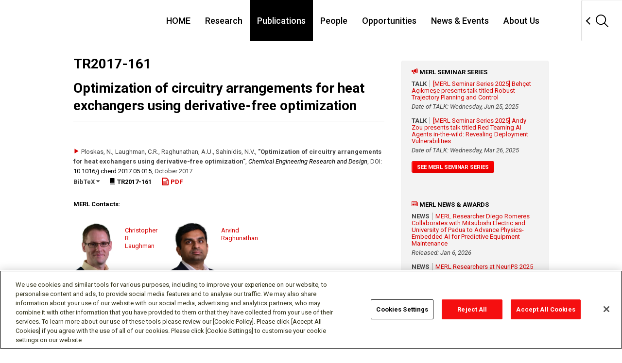

--- FILE ---
content_type: text/html; charset=UTF-8
request_url: https://www.merl.com/publications/TR2017-161
body_size: 4768
content:
<!DOCTYPE html>
<html lang="en" prefix="og: http://ogp.me/ns#"><head>
<meta charset="utf-8">
<!-- [削除禁止][Do not remove this comment] me_official_template type_overseas-mn ver_1.3 subver_20230331 -->

<meta http-equiv="X-UA-Compatible" content="IE=edge">
<meta name="viewport" content="width=device-width, initial-scale=1">
<meta name="format-detection" content="telephone=no">

<title>Publication - TR2017-161 | Mitsubishi Electric Research Laboratories</title>

<meta name="description" content="Mitsubishi Electric Research Laboratories (MERL) - Publication - TR2017-161">
<meta name="keywords" content="Mitsubishi Electric Research Labaoratories, MERL, Research &amp; Development, R&amp;D, Publication - TR2017-161">

<meta name="viewport" content="width=device-width">

<!-- ogp -->
<meta property="og:title" content="Publication - TR2017-161">
<meta property="og:type" content="website">
<meta property="og:description" content="Mitsubishi Electric Research Laboratories (MERL) - Publication - TR2017-161">
<meta property="og:image" content="https://www.merl.com/public/img/photography/merl-trs-banner.jpg">
<meta property="og:url" content="https://www.merl.com/publications/TR2017-161">
<meta property="og:site_name" content="MITSUBISHI ELECTRIC RESEARCH LABORATORIES">
<!-- /ogp -->



<link type="image/x-icon" href="/favicon.ico" rel="shortcut icon">

<link rel="apple-touch-icon" href="/apple-touch-icon.png">
<link rel="apple-touch-icon" sizes="60x60" href="/apple-touch-icon-60x60.png">
<link rel="apple-touch-icon" sizes="76x76" href="/apple-touch-icon-76x76.png">
<link rel="apple-touch-icon" sizes="120x120" href="/apple-touch-icon-120x120.png">
<link rel="apple-touch-icon" sizes="152x152" href="/apple-touch-icon-152x152.png">
<link rel="apple-touch-icon" sizes="167x167" href="/apple-touch-icon-167x167.png">
<link rel="apple-touch-icon" sizes="180x180" href="/apple-touch-icon.png">

<link rel="icon" type="image/png" sizes="32x32" href="/favicon-32x32.png">
<link rel="icon" type="image/png" sizes="16x16" href="/favicon-16x16.png">

<link rel="mask-icon" href="/safari-pinned-tab.svg" color="#ffffff">

<link rel="manifest" href="/site.webmanifest">
<meta name="msapplication-TileColor" content="#000000">
<meta name="theme-color" content="#ffffff">


<!-- NOTE: From here: must reflect on unique page
	Preliminary preparation is necessary when jQuery mixes. Describe before existing jQuery loading.
-->
<!-- script src="/gws_template_responsive/assets_gws_template_responsive/default/libs/jquery/jquery-3.3.1.min.js"></script -->
<!-- script>
	window.jQuery3  = jQuery.noConflict();
</script -->
<!-- NOTE: To here: must reflect on unique page -->





<!-- From here: Place CSS and JavaScript exclusive for unique page -->
  <!-- MERL CSS AND JS -->
  <link rel="stylesheet" href="/public/stylesheets/reset.css">
  <link rel="stylesheet" type="text/css" href="https://ajax.googleapis.com/ajax/libs/jqueryui/1/themes/flick/jquery-ui.css">

  <script src="https://ajax.googleapis.com/ajax/libs/jquery/1.9.1/jquery.min.js"></script>
  <script src="/public/js/lib/jquery-migrate-1.1.1.min.js"></script>
  <script src="https://ajax.googleapis.com/ajax/libs/jqueryui/1.10.0/jquery-ui.min.js"></script>
 
  <script>window.jQuery || document.write('<script src="/public/js/lib/jquery-1.9.0.min.js"><\/script>')</script>
  <script>window.jQuery || document.write('<script src="/public/js/lib/jquery-migrate-1.1.1.min.js"><\/script>')</script>
  <script>window.jQuery || document.write('<script src="/public/js/lib/jquery-ui-1.10.0.custom.min.js"><\/script>')</script>

  <script src="/public/js/lib/html5-3.6-respond-1.1.0.min.js"></script>

	<!-- OneTrust Cookies Consent Notice start for merl.com -->
	<script type="text/javascript" src="https://cdn.cookielaw.org/consent/ca6a432d-da9d-4254-968c-cc7e5b3d1475/OtAutoBlock.js" ></script>
	<script src="https://cdn.cookielaw.org/scripttemplates/otSDKStub.js"  type="text/javascript" charset="UTF-8" data-domain-script="ca6a432d-da9d-4254-968c-cc7e5b3d1475" ></script>
	<script type="text/javascript">
	function OptanonWrapper() { }
	</script>
	<!-- OneTrust Cookies Consent Notice end for merl.com -->
	
  
<!-- To here: Place CSS and JavaScript exclusive for unique page -->


<!-- NOTE: From here: must reflect on unique page -->
<!-- styles : common -->
<link rel="stylesheet" href="/gws_template_responsive/assets_gws_template_responsive/default/libs/normalize.css/7.0.0/normalize.css">
<link rel="stylesheet" href="/gws_template_responsive/assets_gws_template_responsive/default/css/layouts.css">

<link rel="stylesheet" href="/public/stylesheets/app.css?v=8">

<!-- /styles : common -->

<!-- scripts : common -->
<script src="/gws_template_responsive/assets_gws_template_responsive/default/js/libs.js"></script>
<script src="/gws_template_responsive/assets_gws_template_responsive/js/main.js"></script>
<!-- /scripts : common -->
<!-- NOTE: To here: must reflect on unique page -->

</head><body>

<!-- NOTE: From here: must reflect on unique page -->
<header class="gs18-Header gs18-Header--MinInteraction" role="banner" data-js-gs18-header>
<!-- /.gs18-Header --></header>
<!-- NOTE: To here: must reflect on unique page -->

<!-- NOTE: From here: unique page content -->
<!-- <div style="height: 600px; background: #ffcccc;"> -->
<div>

<section class="global-content-wrapper">
<div class="container" style="padding-left: 12px;">
<div class="main-content-wrapper">  <header class="main-content-header">    <h1>TR2017-161</h1>    <h1>Optimization of circuitry arrangements for heat exchangers using derivative-free optimization</h1>  </header>  <hr>  <section class="row">    <ul class="details-list content-block">      <li>  <section class="publications-results">    <ul><li class="publication-source"><span class="icon icon-play" style="color: #d50000;"></span>&nbsp;<span class="authors">Ploskas, N., Laughman, C.R., Raghunathan, A.U., Sahinidis, N.V.</span>, <span class="title" style="font-weight: bold;">"Optimization of circuitry arrangements for heat exchangers using derivative-free optimization"</span>, <span class="journal-name"><a href="https://sciencedirect.com/science/article/pii/S0263876217303027" style="color: black; font-weight: normal;">Chemical Engineering Research and Design</a></span>, <span class="note"><span style="">DOI: <a style="color:#000; font-weight:400;" href="https://dx.doi.org/10.1016/j.cherd.2017.05.015">10.1016/&#8203;j.cherd.2017.05.015</a></span></span>, <span class="date" style="white-space:nowrap;">October 2017</span>.<div class="bibtex-breakdown"><a href="#" class="bibtex">BibTeX <span class="icon icon-caret-down"></span></a><span class="tr-link" style="color: #000; font-weight: bold; margin-left: 20px; margin-top: 10px; white-space:nowrap;"><span class="icon icon-book"></span> TR2017-161</span><a href="/publications/docs/TR2017-161.pdf" class="pdf-link" style="color: #d50000; font-weight: bold; margin-left: 20px; margin-top: 25px; white-space:nowrap;"><span class="icon icon-file"></span> PDF</a><ul><li>@article{Ploskas2017oct,</li><li style="white-space: normal;">author = {Ploskas, Nikolaos and Laughman, Christopher R. and Raghunathan, Arvind and Sahinidis, Nikolaos V.},</li><li style="white-space: normal;">title = {{Optimization of circuitry arrangements for heat exchangers using derivative-free optimization}},</li><li style="white-space: normal;">journal = {Chemical Engineering Research and Design},</li><li style="white-space: normal;">year = 2017,</li><li style="white-space: normal;">month = oct,</li><li style="white-space: normal;">doi = {10.1016/j.cherd.2017.05.015},</li><li style="white-space: normal;">url = {https://www.merl.com/publications/TR2017-161}</li><li>}</li></ul></div>    </ul>  </section><li class="content-area-item">  <h5>MERL Contacts:</h5>    <ul class="researchers-list"><li style="padding: 15px 0px 15px 0px; margin-right: 0px;"><a href="/people/laughman"><img src="/public/img/photography/people/laughman.jpg" style="width: auto; height: 120px;" alt="Christopher R. Laughman"><div style="padding-top: 5px; float: left; "><h6 style="width: 80px;">Christopher R.<br>Laughman<br>&nbsp;</h6></div></a></li><li style="padding: 15px 0px 15px 0px; margin-right: 0px;"><a href="/people/raghunathan"><img src="/public/img/photography/people/raghunathan.jpg" style="width: auto; height: 120px;" alt="Arvind Raghunathan"><div style="padding-top: 5px; float: left; "><h6 style="width: 80px;">Arvind<br>Raghunathan<br>&nbsp;</h6></div></a></li>      </ul><!-- /.researchers-list --></li><li>  <h5>Research Areas:</h5>  <p><a href="/research/data-analytics">Data Analytics</a>, <a href="/research/optimization">Optimization</a>  </p></li></ul></section><section class="row content-block">  <h5>Abstract:</h5> <p>Optimization of the refrigerant circuitry can improve a heat exchanger's performance. Design engineers currently choose the refrigerant circuitry according to their experience and heat exchanger simulations. However, the design of an optimized refrigerant circuitry is difficult. The number of refrigerant circuitry candidates is enormous. Therefore, exhaustive search algorithms cannot be used and intelligent techniques must be developed to explore the solution  pace efficiently. In this paper, we formulate refrigerant circuitry design as a binary constrained optimization problem. We use CoilDesigner, a simulation and design tool of air to refrigerant heat exchangers, in order to simulate the performance of different refrigerant circuitry designs. We treat CoilDesigner as a black-box system since the exact relationship of the objective function with the decision variables is not explicit. Derivative-free optimization (DFO) algorithms are suitable for solving this black-box model since they do not require explicit functional representations of the objective function and the constraints. The aim of this paper is twofold. First, we compare four mixed-integer constrained DFO solvers and one box-bounded DFO solver and evaluate their ability to solve a difficult industrially relevant problem. Second, we demonstrate that the proposed formulation is suitable for optimizing the circuitry configuration of heat exchangers. We apply the DFO solvers to 17 heat exchanger design problems. Results show that TOMLAB/glcDirect and TOMLAB/glcSolve can find optimal or near-optimal refrigerant circuitry designs after a relatively small number of circuit simulations.</p><p> &nbsp; </p></section></div><!-- /.main-content-wrapper --><aside class="sidebar"><section class="sidebar-section">  <h5><span class="icon icon-bullhorn" style="color: #d50000;"> </span>MERL Seminar Series</h5>  <section class="news-events">    <ul class="news-events-list"><li>  <header class="news-events-header">    <span style="font-weight:bold; border-right:1px solid #909090;">TALK&nbsp;&nbsp;</span>&nbsp;&nbsp;<a href="/news/talk-20250625-1570">[MERL Seminar Series 2025] Beh&ccedil;et A&ccedil;ıkmeşe presents talk titled Robust Trajectory Planning and Control</a>  </header><em>Date of TALK: Wednesday, Jun 25, 2025</em></li><li>  <header class="news-events-header">    <span style="font-weight:bold; border-right:1px solid #909090;">TALK&nbsp;&nbsp;</span>&nbsp;&nbsp;<a href="/news/talk-20250326-1557">[MERL Seminar Series 2025] Andy Zou presents talk titled Red Teaming AI Agents in-the-wild: Revealing Deployment Vulnerabilities</a>  </header><em>Date of TALK: Wednesday, Mar 26, 2025</em></li>    </ul><!-- /.news-events-list -->    <a style="font-weight: bold;" href="/news/?tags=MERL+Seminar+Series&amp;talks=on" class="button">See MERL Seminar Series</a>  </section><!-- /.news-events --><p>&nbsp;</p>  <h5>&nbsp;</h5>  <h5><span class="icon icon-newspaper" style="color: #d50000;"> </span>MERL News &amp; Awards </h5>  <section class="news-events">    <ul class="news-events-list"><li>  <header class="news-events-header">    <span style="font-weight:bold; border-right:1px solid #909090;">NEWS&nbsp;&nbsp;</span>&nbsp;&nbsp;<a href="/news/news-20251210-1587">MERL Researcher Diego Romeres Collaborates with Mitsubishi Electric and University of Padua to Advance Physics-Embedded AI for Predictive Equipment Maintenance</a>  </header><em>Released: Jan 6, 2026</em></li><li>  <header class="news-events-header">    <span style="font-weight:bold; border-right:1px solid #909090;">NEWS&nbsp;&nbsp;</span>&nbsp;&nbsp;<a href="/news/news-20251202-1586">MERL Researchers at NeurIPS 2025 presented 2 conference papers, 5 workshop papers, and organized a workshop.</a>  </header><em>Released: Dec 22, 2025</em></li><li>  <header class="news-events-header">    <span style="font-weight:bold; border-right:1px solid #909090;">NEWS&nbsp;&nbsp;</span>&nbsp;&nbsp;<a href="/news/news-20251111-1584">Abraham Vinod Delivers Invited Talks at The University of Texas at Austin and The University of Texas at Dallas</a>  </header><em>Released: Dec 1, 2025</em></li>    </ul><!-- /.news-events-list -->    <a style="font-weight: bold;" href="/news/?&amp;news=on&amp;awards=on" class="button">See All News &amp; Awards </a>  </section><!-- /.news-events --><p>&nbsp;</p>  <h5>&nbsp;</h5>  <h5><span class="icon icon-bullhorn" style="color: #d50000;"> </span>MERL Talks &amp; Events </h5>  <section class="news-events">    <ul class="news-events-list"><li>  <header class="news-events-header">    <span style="font-weight:bold; border-right:1px solid #909090;">EVENT&nbsp;&nbsp;</span>&nbsp;&nbsp;<a href="/news/event-20251118-1581">Prof. Michael Casey of Dartmouth College to Deliver Keynote at MERL's Virtual Open House 2025</a>  </header><em>Date of EVENT: Tuesday, Nov 18, 2025</em></li><li>  <header class="news-events-header">    <span style="font-weight:bold; border-right:1px solid #909090;">EVENT&nbsp;&nbsp;</span>&nbsp;&nbsp;<a href="/news/event-20251118-1578">MERL Virtual Open House 2025</a>  </header><em>Date of EVENT: Tuesday, Nov 18, 2025</em></li><li>  <header class="news-events-header">    <span style="font-weight:bold; border-right:1px solid #909090;">EVENT&nbsp;&nbsp;</span>&nbsp;&nbsp;<a href="/news/event-20251107-1585">SANE 2025 - Speech and Audio in the Northeast</a>  </header><em>Date of EVENT: Friday, Nov 7, 2025</em></li>    </ul><!-- /.news-events-list -->    <a style="font-weight: bold;" href="/news/?&amp;events=on&amp;talks=on" class="button">See All Events &amp; Talks </a>  </section><!-- /.news-events --></section>    

    <section class="sidebar-section">
      <section class="sidebar-subsection">
        <h5><span class="icon icon-user" style="color: #d50000;"> </span>Why work at MERL?</h5>
        <p>We offer an interdisciplinary and collaborative research environment with excellent benefits where talented people apply their skills and grow professionally.</p>
        <a href="/employment/employment/" class="button">View Open Jobs</a>
      </section>
      <section class="sidebar-subsection">
        <h5><span class="icon icon-user" style="color: #d50000;"> </span>Why intern at MERL?</h5>
        <p>We offer many opportunities to participate in exciting research in a stimulating environment with the likelihood of a publication as a result.</p>
        <a href="/employment/internship-openings/" class="button">View Open Internships</a>
      </section>
    </section></aside><!-- /.sidebar -->
   </div><!-- /.container -->
  </section><!-- /.global-content-wrapper -->

</div>
<!-- NOTE: To here: unique page content -->

<!-- NOTE: From here: must reflect on unique page -->
<footer class="gs18-Footer" role="contentinfo" data-js-gs18-footer>
<!-- /.gs18-Footer --></footer>
<!-- NOTE: To here: must reflect on unique page -->

<!-- NOTE: From here: must reflect on unique page -->
<!-- scripts : init -->
  <script src="/gws_template_responsive/assets_gws_template_responsive/js/init.js"></script>
  <script src="/public/js/lib/jquery.flexslider-min.js"></script>
  <script src="/public/js/app.js"></script>
<!-- /scripts : init -->
<!-- NOTE: To here: must reflect on unique page -->

</body>
</html>

--- FILE ---
content_type: text/html
request_url: https://www.merl.com/gws_template_responsive/assets_gws_template_responsive/include/merl_header.html
body_size: 1767
content:
<header class="gs18-Header gs18-Header--MinInteraction gs18-Header--withme" role="banner" data-js-gs18-header>
	<div class="gs18-Header__Inner">
		<h1 class="gs18-Header__Logo">
			<!-- a href="https://XXXXXX/XX/XXXXX/index.html"><img src="/gws_template_responsive/assets_gws_template_responsive/img/me01_logo.svg" alt="MITSUBISHI ELECTRIC XXXXX"></a -->
			<a href="/"><img style="margin: unset; max-width: unset; height: 36px;" src="/gws_template_responsive/assets_gws_template_responsive/img/merl_logo.svg" alt="MITSUBISHI ELECTRIC logo"></a>
		</h1>
		<!-- p class="gs18-Header__Lang" style="color: #000; margin: 0 10px 0 46px;"><a style="color:#000; font-weight:500; text-decoration:none;" href="/">MITSUBISHI ELECTRIC RESEARCH LABORATORIES</a></p -->
		<!-- p class="gs18-Header__Lang" style="color: #000; margin: 14px 10px 14px 16px;"><a style="color:#000; font-weight:500; text-decoration:none;" href="/">MITSUBISHI ELECTRIC RESEARCH LABORATORIES</a></p -->
		<div class="gs18-Header__Search">
			<div class="gs18-Header__SearchInner">
				<div class="gs18-Header__SearchInput">
					<div class="gs18-SearchBox">
						<form method="get" action="/search/">
							<div class="gs18-SearchBox__Items">
								<div class="gs18-SearchBox__QueryWrap">
									<input type="text" name="q" autocomplete="off" title="Search MERL" placeholder="Search MERL" class="gs18-SearchBox__QueryInput">
									<input type="hidden" name="wf" value="11F4">
								</div>
								<button type="submit" class="gs18-SearchBox__Submit"><span>Search</span></button>
							</div>
						</form>
					</div>
				</div>
				<button type="button" class="gs18-Header__SearchBtn" data-js-gs18-search-open-box>
					<img style="border-radius: unset; margin: unset; max-width: unset;" src="/gws_template_responsive/assets_gws_template_responsive/default/img/icon/Search.svg" alt="Search">
				</button>
			</div>
		</div>
		<a class="gs18-Header__Hamburger" data-js-gs18-pulldown-open-global-menu href="#">
			<img style="border-radius: unset; margin: unset; max-width: unset;" src="/gws_template_responsive/assets_gws_template_responsive/default/img/icon/Menu.svg" alt="≡ Open menu.">
		</a>
		<nav class="gs18-HeaderNav">
			<ul class="gs18-HeaderNav__Menu">
				<li class="gs18-HeaderNav__Item">
					<a class="gs18-HeaderNav__Text" href="/">HOME</a>
				</li>

				<!-- li class="gs18-HeaderNav__Item">
					<a class="gs18-HeaderNav__Text" href="/research/">Research</a>
				</li -->
				<li class="gs18-HeaderNav__Item">
		          <a class="gs18-HeaderNav__Text" data-js-gs18-pulldown-open-menu data-js-gs18-pulldown-slide-menu aria-expanded="false" aria-controls="gs18-GlobalNavList" href="/research/">Research</a>
		          <div id="gs18-GlobalNavList" class="gs18-HeaderPulldown">
		            <div class="gs18-HeaderPulldown__Inner">
		              <div class="gs18-HeaderPulldown__Header">
		                <h2 class="gs18-HeaderPulldown__Title" ><a style="font-size: 24px;" href="/research">Research</a></h2>
		                <a class="gs18-HeaderPulldown__Gotop" href="/research">
		                	Research top
		                </a>
		                <!-- a class="gs18-HeaderPulldown__Back" data-js-gs18-pulldown-slide-menu="back" href="#">Back</a -->
		              </div>
		              <a class="gs18-HeaderPulldown__Close" data-js-gs18-pulldown-close-menu href="#">
		                <img style="border-radius: unset; margin: unset; max-width: unset;" src="/gws_template_responsive/assets_gws_template_responsive/default/img/icon/Close.svg" alt="Close">
		              </a>
		              <ul class="gs18-HeaderPulldown__List">
		                <li class="gs18-HeaderPulldown__ListItem"><a href="/research/applied-physics">Applied Physics</a></li>
		                <li class="gs18-HeaderPulldown__ListItem"><a href="/research/artificial-intelligence">Artificial Intelligence</a></li>
		                <li class="gs18-HeaderPulldown__ListItem"><a href="/research/communications">Communications</a></li>
		                <li class="gs18-HeaderPulldown__ListItem"><a href="/research/computational-sensing">Computational Sensing</a></li>
		                <li class="gs18-HeaderPulldown__ListItem"><a href="/research/computer-vision">Computer Vision</a></li>
		                <li class="gs18-HeaderPulldown__ListItem"><a href="/research/control">Control</a></li>
		                <li class="gs18-HeaderPulldown__ListItem"><a href="/research/data-analytics">Data Analytics</a></li>
		                <li class="gs18-HeaderPulldown__ListItem"><a href="/research/dynamical-systems">Dynamical Systems</a></li>
		                <li class="gs18-HeaderPulldown__ListItem"><a href="/research/electric-systems">Electric Systems</a></li>
		                <li class="gs18-HeaderPulldown__ListItem"><a href="/research/electronic-photonic-devices">Electronic and Photonic Devices</a></li>
		                <li class="gs18-HeaderPulldown__ListItem"><a href="/research/machine-learning">Machine Learning</a></li>
		                <li class="gs18-HeaderPulldown__ListItem"><a href="/research/multi-physical-modeling">Multi-Physical Modeling</a></li>
		                <li class="gs18-HeaderPulldown__ListItem"><a href="/research/optimization">Optimization</a></li>
		                <li class="gs18-HeaderPulldown__ListItem"><a href="/research/robotics">Robotics</a></li>
		                <li class="gs18-HeaderPulldown__ListItem"><a href="/research/signal-processing">Signal Processing</a></li>
		                <li class="gs18-HeaderPulldown__ListItem"><a href="/research/speech-audio">Speech & Audio</a></li>
		                <li class="gs18-HeaderPulldown__ListItem"><a href="/research/downloads">Software &amp; Data Downloads</a></li>
		                <li class="gs18-HeaderPulldown__ListItem"><a href="/research/highlights">Research Highlights</a></li>
		              </ul>
		            </div>
		          </div> 
		        </li>				

				<li class="gs18-HeaderNav__Item">
					<a class="gs18-HeaderNav__Text" href="/publications/">Publications</a>
				</li>

				<li class="gs18-HeaderNav__Item">
					<a class="gs18-HeaderNav__Text" href="/people/">People</a>
				</li>

				<li class="gs18-HeaderNav__Item">
		          <a class="gs18-HeaderNav__Text" data-js-gs18-pulldown-open-menu data-js-gs18-pulldown-slide-menu aria-expanded="false" aria-controls="gs18-GlobalNavList" href="/employment/">Opportunities</a>
		          <div id="gs18-GlobalNavList" class="gs18-HeaderPulldown">
		            <div class="gs18-HeaderPulldown__Inner">
		              <div class="gs18-HeaderPulldown__Header">
		                <h2 class="gs18-HeaderPulldown__Title"><a style="font-size: 24px;" href="/employment">Opportunities</a></h2>
		                <a class="gs18-HeaderPulldown__Gotop" href="/employment">
		                  Opportunities top
		                </a>
		                <!-- a class="gs18-HeaderPulldown__Back" data-js-gs18-pulldown-slide-menu="back" href="#">Back</a -->
		              </div>
		              <a class="gs18-HeaderPulldown__Close" data-js-gs18-pulldown-close-menu href="#">
		                <img style="border-radius: unset; margin: unset; max-width: unset;" src="/gws_template_responsive/assets_gws_template_responsive/default/img/icon/Close.svg" alt="Close">
		              </a>
		              <ul class="gs18-HeaderPulldown__List">
		                <li class="gs18-HeaderPulldown__ListItem"><a href="/employment/employment">Employment Openings</a></li>
		                <li class="gs18-HeaderPulldown__ListItem"><a href="/employment/internship">Internship at MERL</a></li>
		                <li class="gs18-HeaderPulldown__ListItem"><a href="/employment/internship-openings">Internship Openings</a></li>
		                <li class="gs18-HeaderPulldown__ListItem"><a href="/employment/sabbaticals">Sabbaticals</a></li>
		                <li class="gs18-HeaderPulldown__ListItem"><a href="/employment/visiting-faculty">Visiting Faculty</a></li>
		                <li class="gs18-HeaderPulldown__ListItem"><a href="/employment/postdoctoral-research">Postdoctoral Research Fellow</a></li>
		                <li class="gs18-HeaderPulldown__ListItem"><a href="/employment/alumni">Alumni</a></li>
		              </ul>
		            </div>
		          </div> 
		        </li>

				<li class="gs18-HeaderNav__Item">
					<a class="gs18-HeaderNav__Text" href="/news/">News &amp; Events</a>
				</li>

				<li class="gs18-HeaderNav__Item">
		          <a class="gs18-HeaderNav__Text" data-js-gs18-pulldown-open-menu data-js-gs18-pulldown-slide-menu aria-expanded="false" aria-controls="gs18-GlobalNavList" href="/company/">About Us</a>
		          <div id="gs18-GlobalNavList" class="gs18-HeaderPulldown">
		            <div class="gs18-HeaderPulldown__Inner">
		              <div class="gs18-HeaderPulldown__Header">
		                <h2 class="gs18-HeaderPulldown__Title"><a style="font-size: 24px;" href="/company/">About Us</a></h2>
		                <a class="gs18-HeaderPulldown__Gotop" href="/company/">
		                  About Us top
		                </a>
		                <!-- a class="gs18-HeaderPulldown__Back" data-js-gs18-pulldown-slide-menu="back" href="#">Back</a -->
		              </div>
		              <a class="gs18-HeaderPulldown__Close" data-js-gs18-pulldown-close-menu href="#">
		                <img style="border-radius: unset; margin: unset; max-width: unset;" src="/gws_template_responsive/assets_gws_template_responsive/default/img/icon/Close.svg" alt="Close">
		              </a>
		              <ul class="gs18-HeaderPulldown__List">
		                <li class="gs18-HeaderPulldown__ListItem"><a href="/company/organization">Organization</a></li>
		                <li class="gs18-HeaderPulldown__ListItem"><a href="/company/history">History</a></li>
		                <li class="gs18-HeaderPulldown__ListItem"><a href="/company/patents">Patents</a></li>
		                <li class="gs18-HeaderPulldown__ListItem"><a href="/news/?awards=on">Awards</a></li>
		                <li class="gs18-HeaderPulldown__ListItem"><a href="/company/fellows">Fellows at MERL</a></li>
		                <li class="gs18-HeaderPulldown__ListItem"><a href="/company/melco">Mitsubishi Electric</a></li>
		                <li class="gs18-HeaderPulldown__ListItem"><a href="/company/contact">Contact</a></li>
		              </ul>
		            </div>
		          </div> 
		        </li>

				
			</ul>
		</nav>
	<!-- /.gs18-Header__Inner --></div>
<!-- /.gs18-Header --></header>


--- FILE ---
content_type: text/css
request_url: https://www.merl.com/gws_template_responsive/assets_gws_template_responsive/default/css/layouts.css
body_size: 9129
content:
@charset "UTF-8";
@import url(https://fonts.googleapis.com/css?family=Roboto:100,100i,300,300i,400,400i,500,500i,700,700i);
body.gs18-HeaderFog:after{content:"";display:block;position:fixed;top:0;right:0;bottom:0;left:0;background:#000;z-index:1;opacity:.8}
.gs18-Header{position:absolute;z-index:2;top:0;left:0;right:0;margin:0 auto;box-sizing:border-box}
.gs18-Header.is-flyout{position:fixed;top:0;transition:.4s top}
.gs18-Header.is-flyout.is-hidden{top:-90px}
.gs18-Header--HasUtilityLinks.is-flyout{position:fixed;top:0;transition:.4s top}
.gs18-Header--HasUtilityLinks.is-flyout.is-hidden{top:-146px}
.gs18-Header--HasCookieAlert.is-flyout{position:fixed;top:0;transition:.4s top}
.gs18-Header--HasCookieAlert.is-flyout.is-hidden{top:-319px}
.gs18-Header--HasCookieAlert.gs18-Header--HasUtilityLinks.is-flyout.is-hidden{top:-375px}
.gs18-Header__Inner{display:-webkit-box;display:-ms-flexbox;display:flex;max-width:1380px;margin-left:auto;margin-right:auto;height:85px;-webkit-box-align:center;-ms-flex-align:center;align-items:center;-webkit-box-pack:justify;-ms-flex-pack:justify;justify-content:space-between;background-color:#fff}
.gs18-Header__Logo{-webkit-box-ordinal-group:2;-ms-flex-order:1;order:1;margin:8px 0 0;padding:0 16px;border-color:#e1e1e1;border-width:0 1px 0 0;border-style:solid;font-size:36px}
[dir=rtl] .gs18-Header__Logo{border-right-width:0;border-left-width:1px}
.gs18-Header__Logo img{width:84px;vertical-align:baseline}
.gs18-Header__Logo img,.gs18-Header__Logo img _:-ms-lang(x)::-ms-backdrop{height:100%}
.gs18-Header__Lang{-webkit-box-ordinal-group:3;-ms-flex-order:2;order:2;margin-right:10px;margin-left:16px;font-size:14px;font-weight:700}
[dir=rtl] .gs18-Header__Lang{margin-right:16px;margin-left:10px}
.gs18-Header__Global{-webkit-box-ordinal-group:5;-ms-flex-order:4;order:4;margin-left:0;height:100%}
.gs18-Header__GlobalLang{display:inline-block;font-size:14px;font-weight:700;text-decoration:none;color:#000;line-height:1.1;vertical-align:6px}
.gs18-Header__GlobalLang abbr{text-decoration:none}
.gs18-Header__GlobalLang:first-child{border-right:1px solid #000;padding-right:5px}
.gs18-Header__GlobalLang:hover{text-decoration:underline}
.gs18-Header__GlobalLink{display:inline-block;position:relative;text-indent:100%;white-space:nowrap;overflow:hidden;width:66px;height:100%}
.gs18-Header__GlobalLink::after,.gs18-Header__GlobalLink::before{position:absolute;right:0;top:0;content:"";display:inline-block;background:#fff no-repeat center;background-size:26px auto;width:100%;height:100%}
.gs18-Header__GlobalLink::before{background-image:url(../img/icon/Global-R.svg)}
.gs18-Header__GlobalLink::after{background-image:url(../img/icon/Global.svg)}
.gs18-Header__GlobalLink:active::after,.gs18-Header__GlobalLink:focus::after,.gs18-Header__GlobalLink:hover::after{opacity:0}
.gs18-Header__GlobalLink.is-current{background-color:#000}
.gs18-Header__GlobalLink.is-current::before{background-color:#000}
.gs18-Header__GlobalLink.is-current::after{background-image:url(../img/icon/Global-W.svg);background-color:#000}
.gs18-Header--NoSearch .gs18-Header__Search{display:none}
.gs18-Header__Search{position:relative;display:-webkit-box;display:-ms-flexbox;display:flex}
.gs18-Header__SearchInner{box-sizing:border-box;display:-webkit-box;display:-ms-flexbox;display:flex;-webkit-box-align:center;-ms-flex-align:center;align-items:center;-webkit-box-ordinal-group:6;-ms-flex-order:5;order:5;background-color:#fff}
.gs18-Header__Search .gs18-Header__SearchInput{box-sizing:border-box}
.gs18-Header__Search .gs18-Header__SearchBtn{position:relative;display:block;display:-webkit-box;display:-ms-flexbox;display:flex;-webkit-box-align:center;-ms-flex-align:center;align-items:center;-webkit-box-pack:center;-ms-flex-pack:center;justify-content:center;width:84px;height:100%;border:0;border-left:1px solid #e0e0e0;background:url(../img/icon/Search-R.svg) no-repeat -100% -100%;cursor:pointer}
[dir=rtl] .gs18-Header__Search .gs18-Header__SearchBtn{border-left-width:0;border-right:1px solid #e0e0e0}
.gs18-Header__Search .gs18-Header__SearchBtn::before{content:"";position:absolute;top:50%;left:11px;width:9px;height:9px;border-top:2px solid #000;border-left:2px solid #000;-webkit-transform:translateY(-50%) rotate(-45deg);transform:translateY(-50%) rotate(-45deg);font-weight:700}
[dir=rtl] .gs18-Header__Search .gs18-Header__SearchBtn::before{left:auto;right:11px;-webkit-transform:translateY(-50%) rotate(135deg);transform:translateY(-50%) rotate(135deg)}
.gs18-Header__Search .gs18-Header__SearchBtn>img{margin-top:1px}
.gs18-Header__Search .gs18-Header__SearchBtn:active,.gs18-Header__Search .gs18-Header__SearchBtn:focus,.gs18-Header__Search .gs18-Header__SearchBtn:hover{background-position:center center}
.gs18-Header__Search .gs18-Header__SearchBtn:active::before,.gs18-Header__Search .gs18-Header__SearchBtn:focus::before,.gs18-Header__Search .gs18-Header__SearchBtn:hover::before{border-color:#f50f10}
.gs18-Header__Search .gs18-Header__SearchBtn:active>img,.gs18-Header__Search .gs18-Header__SearchBtn:focus>img,.gs18-Header__Search .gs18-Header__SearchBtn:hover>img{opacity:0}
.gs18-Header__Search .gs18-SearchBox__Items,.gs18-Header__Search .mf_finder_searchBox_items{display:-webkit-box;display:-ms-flexbox;display:flex;-webkit-box-align:start;-ms-flex-align:start;align-items:flex-start;-webkit-box-pack:justify;-ms-flex-pack:justify;justify-content:space-between}
.gs18-Header__Search .gs18-SearchBox__QueryInput,.gs18-Header__Search .mf_finder_searchBox_query_input{border:0;border-bottom:solid 2px #000;font-size:24px;font-style:italic}
.gs18-Header__Search .gs18-SearchBox__QueryInput:placeholder-shown,.gs18-Header__Search .mf_finder_searchBox_query_input:placeholder-shown{color:#bbb}
.gs18-Header__Search .gs18-SearchBox__QueryInput::-webkit-input-placeholder,.gs18-Header__Search .mf_finder_searchBox_query_input::-webkit-input-placeholder{color:#bbb}
.gs18-Header__Search .gs18-SearchBox__QueryInput:-moz-placeholder,.gs18-Header__Search .mf_finder_searchBox_query_input:-moz-placeholder{color:#bbb;opacity:1}
.gs18-Header__Search .gs18-SearchBox__QueryInput::-moz-placeholder,.gs18-Header__Search .mf_finder_searchBox_query_input::-moz-placeholder{color:#bbb;opacity:1}
.gs18-Header__Search .gs18-SearchBox__QueryInput:-ms-input-placeholder,.gs18-Header__Search .mf_finder_searchBox_query_input:-ms-input-placeholder{color:#bbb}
.gs18-Header__Search .gs18-SearchBox__Submit,.gs18-Header__Search .mf_finder_searchBox_submit{width:28px;height:28px;margin-left:14px;padding:0;border:0;cursor:pointer;background:url(../img/icon/Search-R.svg) no-repeat -100% -100%}
[dir=rtl] .gs18-Header__Search .gs18-SearchBox__Submit,[dir=rtl] .gs18-Header__Search .mf_finder_searchBox_submit{margin-left:0;margin-right:14px}
.gs18-Header__Search .gs18-SearchBox__Submit>span,.gs18-Header__Search .mf_finder_searchBox_submit>span{display:block;height:100%;width:100%;background:url(../img/icon/Search.svg) no-repeat center center #fff;text-indent:-9999px;overflow:hidden;white-space:nowrap}
.gs18-Header__Search .gs18-SearchBox__Submit:active,.gs18-Header__Search .gs18-SearchBox__Submit:focus,.gs18-Header__Search .gs18-SearchBox__Submit:hover,.gs18-Header__Search .mf_finder_searchBox_submit:active,.gs18-Header__Search .mf_finder_searchBox_submit:focus,.gs18-Header__Search .mf_finder_searchBox_submit:hover{background-position:center center}
.gs18-Header__Search .gs18-SearchBox__Submit:active>span,.gs18-Header__Search .gs18-SearchBox__Submit:focus>span,.gs18-Header__Search .gs18-SearchBox__Submit:hover>span,.gs18-Header__Search .mf_finder_searchBox_submit:active>span,.gs18-Header__Search .mf_finder_searchBox_submit:focus>span,.gs18-Header__Search .mf_finder_searchBox_submit:hover>span{opacity:0}
.gs18-Header__Search .mf_finder_searchBox_suggest_items{position:absolute;left:0;top:100%;margin:0;padding:0;width:100%;background-color:rgba(0,0,0,.8);list-style-type:none;z-index:5}
.gs18-Header__Search .mf_finder_searchBox_suggest_item>a{box-sizing:border-box;display:inline-block;width:100%;padding:15px 30px;text-decoration:none;color:#fff;font-size:24px;font-style:italic}
.gs18-Header__Search .mf_finder_searchBox_suggest_item_cur{background-color:rgba(80,80,80,.8)}
.gs18-Header__Hamburger{display:none}
.gs18-HeaderLang{-webkit-box-ordinal-group:5;-ms-flex-order:4;order:4}
.gs18-HeaderNav{margin:0 auto;-webkit-box-ordinal-group:4;-ms-flex-order:3;order:3}
.gs18-HeaderNav__Menu{display:-webkit-box;display:-ms-flexbox;display:flex;-webkit-box-align:center;-ms-flex-align:center;align-items:center;-webkit-box-pack:center;-ms-flex-pack:center;justify-content:center;margin:0;padding:0;height:85px;list-style:none}
.gs18-HeaderNav__Item{transition:.4s opacity;height:100%}
.gs18-HeaderNav__Text{display:-webkit-box;display:-ms-flexbox;display:flex;-webkit-box-align:center;-ms-flex-align:center;align-items:center;padding:0 15px;height:100%;font-size:18px;font-weight:500;text-align:center;color:#000;text-decoration:none}
.gs18-HeaderNav__Text:link,.gs18-HeaderNav__Text:visited{color:#000;text-decoration:none}
.gs18-HeaderNav__Text.is-current,.gs18-HeaderNav__Text.is-open{background:#000;color:#fff}
.gs18-HeaderNav__Text.is-current:active,.gs18-HeaderNav__Text.is-current:focus,.gs18-HeaderNav__Text.is-current:hover,.gs18-HeaderNav__Text.is-open:active,.gs18-HeaderNav__Text.is-open:focus,.gs18-HeaderNav__Text.is-open:hover,.gs18-HeaderNav__Text:active,.gs18-HeaderNav__Text:focus,.gs18-HeaderNav__Text:hover{color:#f50f10}
.gs18-HeaderPulldown{display:none;overflow:hidden;position:absolute;left:0;top:85px;width:100%}
[dir=rtl] .gs18-HeaderPulldown{right:0;left:auto}
.gs18-HeaderPulldown__Inner{display:table;width:100%;box-sizing:border-box;min-height:270px;background-color:#f6f6f6}
.gs18-HeaderPulldown__Header{box-sizing:border-box;display:table-cell;width:34%;padding:75px 0 30px 30px}
[dir=rtl] .gs18-HeaderPulldown__Header{padding-right:30px;padding-left:0}
.gs18-HeaderPulldown__Title{margin:0 0 40px;font-size:36px;font-weight:700;line-height:1}
.gs18-HeaderPulldown__Title>a:active,.gs18-HeaderPulldown__Title>a:focus,.gs18-HeaderPulldown__Title>a:hover,.gs18-HeaderPulldown__Title>a:link,.gs18-HeaderPulldown__Title>a:visited{color:#000;text-decoration:none;cursor:default}
.gs18-HeaderPulldown__Gotop{box-sizing:border-box;display:table-cell;vertical-align:middle;padding:0 15px;width:280px;height:50px;background:url(../img/icon/ArrowNext.svg) no-repeat right 15px center;background-size:36px auto;border:solid 2px;color:#000;font-size:18px;font-weight:700;text-decoration:none;transition:.2s background,.2s border-color,.2s color}
[dir=rtl] .gs18-HeaderPulldown__Gotop{background-image:url(../img/icon/ArrowBack.svg);background-position:left 15px center}
.gs18-HeaderPulldown__Gotop:link,.gs18-HeaderPulldown__Gotop:visited{color:#000}
.gs18-HeaderPulldown__Gotop:active,.gs18-HeaderPulldown__Gotop:focus,.gs18-HeaderPulldown__Gotop:hover{background-image:url(../img/icon/ArrowNext-R.svg);background-position:right 7.5px center;background-color:#fff;border-color:#fff;color:#f50f10}
[dir=rtl] .gs18-HeaderPulldown__Gotop:active,[dir=rtl] .gs18-HeaderPulldown__Gotop:focus,[dir=rtl] .gs18-HeaderPulldown__Gotop:hover{background-image:url(../img/icon/ArrowBack-R.svg);background-position:left 7.5px center}
.gs18-HeaderPulldown__Back{display:none}
.gs18-HeaderPulldown__Close{position:absolute;top:30px;right:30px;z-index:3;background:url(../img/icon/Close-R.svg) no-repeat -100% -100%}
[dir=rtl] .gs18-HeaderPulldown__Close{right:auto;left:30px}
.gs18-HeaderPulldown__Close img{vertical-align:top}
.gs18-HeaderPulldown__Close:active,.gs18-HeaderPulldown__Close:focus,.gs18-HeaderPulldown__Close:hover{background-position:top left}
.gs18-HeaderPulldown__Close:active img,.gs18-HeaderPulldown__Close:focus img,.gs18-HeaderPulldown__Close:hover img{opacity:0}
.gs18-HeaderPulldown__List{position:relative;list-style:none;display:table-cell;vertical-align:top;padding:70px 0 30px}
.gs18-HeaderPulldown__ListItem{font-size:18px;line-height:1}
.gs18-HeaderPulldown__ListItem>a,.gs18-HeaderPulldown__ListItem>span{box-sizing:border-box;position:relative;display:table;padding:.575em 0;white-space:nowrap;width:0%;color:#000}
.gs18-HeaderPulldown__ListItem>a{font-weight:500;text-decoration:none;transition:.5s width,.5s padding}
.gs18-HeaderPulldown__ListItem>a:not(:only-child){padding-right:16px}
[dir=rtl] .gs18-HeaderPulldown__ListItem>a:not(:only-child){padding-right:0;padding-left:16px}
.gs18-HeaderPulldown__ListItem>a:not(:only-child)::after{content:"";position:absolute;right:0;top:50%;-webkit-transform:translateY(-50%) rotate(-225deg);transform:translateY(-50%) rotate(-225deg);display:inline-block;margin:2px 3px 0 6px;width:5px;height:5px;vertical-align:bottom;border-top:2px solid #000;border-left:2px solid #000;font-weight:700}
[dir=rtl] .gs18-HeaderPulldown__ListItem>a:not(:only-child)::after{margin-right:6px;margin-left:3px;-webkit-transform:translateY(-50%) rotate(-45deg);transform:translateY(-50%) rotate(-45deg);right:auto;left:0}
.gs18-HeaderPulldown__ListItem>a:link,.gs18-HeaderPulldown__ListItem>a:visited{color:#000}
.gs18-HeaderPulldown__Sublist{-webkit-transform:translateX(100%);transform:translateX(100%);transition:.5s transform;box-sizing:border-box;position:absolute;z-index:2;right:0;top:0;padding:0 0 0 30px;width:50%;min-height:100%;background-color:#e1e1e1}
[dir=rtl] .gs18-HeaderPulldown__Sublist{-webkit-transform:translateX(-100%);transform:translateX(-100%);right:auto;left:0;padding-right:30px;padding-left:0}
.gs18-HeaderPulldown__Sublist .gs18-HeaderPulldown__Header{display:none}
.gs18-HeaderPulldown__Sublist .gs18-HeaderPulldown__List{display:block}
.gs18-HeaderPulldown__Sublist .gs18-HeaderPulldown__ListItem>a,.gs18-HeaderPulldown__Sublist .gs18-HeaderPulldown__ListItem>span{width:100%;white-space:normal}
.gs18-HeaderPulldown__Sublist .gs18-HeaderPulldown__ListItem>span{padding-top:10px}
.gs18-HeaderPulldown__Sublist .gs18-HeaderPulldown__ListItem .gs18-HeaderPulldown__List{padding:0 0 0 30px}
[dir=rtl] .gs18-HeaderPulldown__Sublist .gs18-HeaderPulldown__ListItem .gs18-HeaderPulldown__List{padding-right:30px;padding-left:0}
.gs18-HeaderPulldownRegion{box-sizing:border-box;padding:75px 0 30px;width:100%;min-height:270px;background-color:#f5f5f5}
.gs18-HeaderPulldownRegion__Header{margin:0 30px 60px}
.gs18-HeaderPulldownRegion__Title{margin:0;font-size:64px;font-weight:700;line-height:1}
.gs18-HeaderPulldownRegion .gs18-Tile:nth-child(n){background-color:transparent}
.gs18-HeaderPulldownRegion .gs18-Tile:nth-child(n) .gs18-TileItem:nth-child(n){background-color:transparent}
.gs18-HeaderPulldownRegion .gs18-TileItem{margin-bottom:60px}
.gs18-HeaderPulldownRegion .gs18-TileItem__Head{padding-top:0;padding-bottom:15px}
.gs18-HeaderPulldownRegion .gs18-TileItem__Body{padding-top:0;padding-bottom:0}
.gs18-HeaderPulldownRegion .gs18-HeadingLv2{font-size:20px;line-height:1.4}
.gs18-HeaderPulldownRegion .gs18-LineTable{line-height:1.1}
.gs18-HeaderPulldownRegion .gs18-LinkListItem{margin-top:5px;font-size:inherit}
.gs18-RegionList{margin:0 0 60px;padding:0 30px;box-sizing:border-box}
.gs18-RegionList__Title{margin:0 0 15px;font-size:20px;font-weight:700}
.gs18-RegionList__List{list-style:none;margin:0;padding-left:0;border-top:1px solid #989898}
[dir=rtl] .gs18-RegionList__List{padding-right:0}
.gs18-RegionList__Item{display:-webkit-box;display:-ms-flexbox;display:flex;padding:15px 0 12px;border-bottom:1px solid #989898;line-height:1.1}
.gs18-RegionList__Country{display:block;width:150px;-webkit-box-flex:0;-ms-flex:0 0 150px;flex:0 0 150px;font-size:16px}
.gs18-RegionList__Language{list-style:none;margin:0;padding-left:0;-webkit-box-flex:1;-ms-flex:1 0;flex:1 0}
[dir=rtl] .gs18-RegionList__Language{padding-right:0}
.gs18-RegionList__Language>li{float:left;width:50%;margin-bottom:5px;font-size:16px;font-weight:500}
[dir=rtl] .gs18-RegionList__Language>li{float:right}
.gs18-RegionList__Language>li>a{display:block;position:relative;padding-left:24px;text-decoration:none;color:#000;word-break:break-word}
[dir=rtl] .gs18-RegionList__Language>li>a{padding-right:24px;padding-left:0}
.gs18-RegionList__Language>li>a::before{content:"";position:absolute;left:0;top:0;margin-right:12px;width:8px;height:8px;border-top:2px solid #000;border-left:2px solid #000;vertical-align:middle;-webkit-transform:translateY(40%) rotate(-225deg);transform:translateY(40%) rotate(-225deg)}
[dir=rtl] .gs18-RegionList__Language>li>a::before{right:0;left:auto;-webkit-transform:translateY(40%) rotate(-45deg);transform:translateY(40%) rotate(-45deg);margin-right:auto;margin-left:12px}
.gs18-RegionList__Language>li>a:active,.gs18-RegionList__Language>li>a:focus,.gs18-RegionList__Language>li>a:hover{color:#f50f10}
.gs18-RegionList__Language>li>a:active::before,.gs18-RegionList__Language>li>a:focus::before,.gs18-RegionList__Language>li>a:hover::before{border-color:#f50f10}
.gs18-CookieAlert{background:#f5f5f5;display:none;-webkit-box-align:center;-ms-flex-align:center;align-items:center}
body.gs18-HasCookieAlert .gs18-CookieAlert{display:-webkit-box;display:-ms-flexbox;display:flex}
.gs18-CookieAlert__Inner{width:100%}
.gs18-CookieAlert__Title{margin:0;font-size:18px;line-height:1.4}
.gs18-CookieAlert__Message{margin:10px 0}
.gs18-CookieAlert__LearnMore{margin:20px 0 0}
.gs18-CookieAlert__Button{margin:0}
.gs18-Header{font-family:Roboto,sans-serif;font-weight:300;line-height:1.4;position:relative}
.gs18-Header--NoSearch .gs18-Header__Search{display:none}
.gs18-Header__Search{height:85px}
.gs18-HeaderCustomUtility{-webkit-box-ordinal-group:5;-ms-flex-order:4;order:4;height:100%}
.gs18-HeaderCustomUtilityLinks{margin:0;padding:0;display:-webkit-box;display:-ms-flexbox;display:flex;height:100%;font-size:15px;list-style:none}
.gs18-HeaderCustomUtilityLinks__Item{padding:0 10px}
.gs18-HeaderCustomUtilityLinks__Item a{padding-left:30px;position:relative;display:inline-block;color:#000;text-decoration:none}
.gs18-HeaderCustomUtilityLinks__Item a:link,.gs18-HeaderCustomUtilityLinks__Item a:visited{color:#000;text-decoration:none}
.gs18-HeaderCustomUtilityLinks__Item a:active,.gs18-HeaderCustomUtilityLinks__Item a:focus,.gs18-HeaderCustomUtilityLinks__Item a:hover{color:#f50f10}
.gs18-HeaderCustomUtilityLinks__Item img{position:absolute;top:-.2rem;left:0;width:26px;height:26px}
.gs18-Header--withme .gs18-Header__Logo{border-right-width:0}
.gs18-Header--withme .gs18-Header__Logo img{height:36px;width:auto}
.gs18-Header--withme .gs18-Header__Lang{margin:0 10px 0 16px;-webkit-box-flex:2;-ms-flex-positive:2;flex-grow:2;line-height:1.2;font-weight:500;-webkit-font-smoothing:antialiased}
.gs18-Footer{background-color:#dbdbdb;font-size:18px}
.gs18-Footer__Inner{position:relative}
.gs18-Footer__Global{margin:0;padding:1.2em;line-height:1.1;font-size:18px;font-weight:500;text-align:center;background-color:#e0e0e0}
.gs18-Footer__Global>a{color:#000;text-decoration:none;padding:5px 36px 5px 0;background:url(../img/icon/Global.svg) no-repeat right center,url(../img/icon/Global-R.svg) no-repeat -100% -100%;background-size:20px auto}
.gs18-Footer__Global>a:link,.gs18-Footer__Global>a:visited{color:#000}
.gs18-Footer__Global>a:active,.gs18-Footer__Global>a:focus,.gs18-Footer__Global>a:hover{color:#f50f10;background-position:-100% -100%,right center}
.gs18-Footer__List{margin-top:22px;list-style:none;padding:1px 0 0}
.gs18-Footer__List>li{display:inline-block;margin-bottom:10px}
.gs18-Footer__List>li>a{position:relative;color:inherit;font-size:18px;font-weight:500;text-decoration:none;padding-left:22px}
[dir=rtl] .gs18-Footer__List>li>a{padding-right:22px;padding-left:0}
.gs18-Footer__List>li>a::before{content:"";position:absolute;top:50%;left:0;width:9px;height:9px;border-top:2px solid #000;border-left:2px solid #000;-webkit-transform:translateY(-50%) rotate(-225deg);transform:translateY(-50%) rotate(-225deg);font-weight:700}
[dir=rtl] .gs18-Footer__List>li>a::before{right:0;left:auto;-webkit-transform:translateY(-50%) rotate(-45deg);transform:translateY(-50%) rotate(-45deg)}
.gs18-Footer__List>li>a:link,.gs18-Footer__List>li>a:visited{color:#000}
.gs18-Footer__List>li>a:active,.gs18-Footer__List>li>a:focus,.gs18-Footer__List>li>a:hover{color:#f50f10}
.gs18-Footer__List>li>a:active:before,.gs18-Footer__List>li>a:focus:before,.gs18-Footer__List>li>a:hover:before{border-color:#f50f10}
.gs18-Footer__Links{padding:15px 30px;width:100%}
.gs18-Footer__Legal{padding:0;list-style:none;font-size:18px}
.gs18-Footer__Legal>li{display:inline-block;padding-right:.3em;line-height:1.1}
[dir=rtl] .gs18-Footer__Legal>li{padding-right:0;padding-left:.3em}
.gs18-Footer__Legal>li:not(:first-child){padding-left:.5em;border-left:1px solid #000}
[dir=rtl] .gs18-Footer__Legal>li:not(:first-child){padding-right:.5em;padding-left:0;border-right:1px solid #000;border-left:0}
.gs18-Footer__Legal>li>a{color:inherit;text-decoration:none}
.gs18-Footer__Legal>li>a:link,.gs18-Footer__Legal>li>a:visited{color:#000}
.gs18-Footer__Legal>li>a:active,.gs18-Footer__Legal>li>a:focus,.gs18-Footer__Legal>li>a:hover{color:#f50f10}
.gs18-Footer__Legal>li>a:active img,.gs18-Footer__Legal>li>a:focus img,.gs18-Footer__Legal>li>a:hover img{opacity:0}
.gs18-Footer__Legal>li>a img{margin-top:-5px;margin-bottom:-5px;position:relative;top:-.1em;vertical-align:middle;background:#dbdbdb}
.gs18-Footer__LegalExternal{background:url(../img/icon/External-R.svg) no-repeat 0 50%}
[dir=rtl] .gs18-Footer__LegalExternal{background-position:100% 50%}
.gs18-Footer__SNS{margin:0 0 20px;padding:0;list-style:none;line-height:20px;vertical-align:top}
.gs18-Footer__SNS>li{display:inline-block;margin-top:20px}
.gs18-Footer__SNS>li:not(:last-child){margin-right:16px}
[dir=rtl] .gs18-Footer__SNS>li:not(:last-child){margin-right:auto;margin-left:16px}
.gs18-Footer__SNS>li a{display:block;width:32px;min-width:32px}
.gs18-Footer__SNS>li img{width:32px;height:auto;vertical-align:middle}
.gs18-Footer__SNSLinkedin{height:32px!important;min-height:32px!important;width:auto!important;min-width:auto!important}
.gs18-Footer__SNSLinkedin img{width:auto!important;height:32px!important}
.gs18-Footer__SNSLinkedin-r{height:32px!important;min-height:32px!important;width:auto!important;min-width:auto!important}
.gs18-Footer__SNSLinkedin-r img{width:auto!important;height:32px!important}
.gs18-Footer__SNSWechat{position:relative}
.gs18-Footer__SNSWechat__QRBox{display:none;position:absolute;top:-40px;left:48px;z-index:999;width:200px;background-color:#fff;box-shadow:0 0 16px rgba(0,0,0,.5)}
.gs18-Footer__SNSWechat .gs18-Footer__SNSWechat__QRBox img{margin:0;width:inherit;height:auto}
.gs18-Footer__SNSWechat:focus .gs18-Footer__SNSWechat__QRBox img,.gs18-Footer__SNSWechat:hover .gs18-Footer__SNSWechat__QRBox img{opacity:1}
.gs18-Footer__Copyright{margin-right:auto;font-size:18px}
[dir=rtl] .gs18-Footer__Copyright{margin-right:0;margin-left:auto}
.gs18-Footer__ExtentionInner{margin:0 auto;max-width:1380px}
.gs18-Footer__ExtentionInner a:link,.gs18-Footer__ExtentionInner a:visited{color:#000;text-decoration:none}
.gs18-Footer__ExtentionInner a[href]:active,.gs18-Footer__ExtentionInner a[href]:focus,.gs18-Footer__ExtentionInner a[href]:hover{color:#f50f10}
.gs18-GoTop{position:fixed;bottom:0;right:0;margin:0;z-index:1}
[dir=rtl] .gs18-GoTop{right:auto;left:0}
.gs18-GoTop>a{position:relative;display:block;width:48px;height:48px;background-color:#000;color:#fff}
.gs18-GoTop>a::before{content:"";position:absolute;top:55%;left:50%;width:8px;height:8px;border-top:2px solid #fff;border-left:2px solid #fff;-webkit-transform:translate(-50%,-50%) rotate(45deg);transform:translate(-50%,-50%) rotate(45deg)}
[dir=rtl] .gs18-GoTop>a::before{right:50%;left:auto}
.gs18-HeadingLv2{margin:60px 0 0;line-height:1.2;font-weight:700;word-wrap:break-word;overflow-wrap:break-word}
.gs18-HeadingLv2--Icon{display:table;width:100%}
.gs18-HeadingLv2--Icon .gs18-HeadingLv2__IconCol{padding-right:20px;display:table-cell;vertical-align:top;box-sizing:content-box}
.gs18-HeadingLv2--Icon .gs18-HeadingLv2__IconCol>img{max-width:100%}
.gs18-HeadingLv2--Icon .gs18-HeadingLv2__HeadingCol{padding-top:19px;border-color:#e0e0e0;border-style:solid;border-width:1px 0 0;display:table-cell;vertical-align:top}
:lang(ar) .gs18-HeadingLv2--Icon .gs18-HeadingLv2__IconCol{padding-right:0;padding-left:20px}
.gs18-HeadingLv2--Tag{margin-top:50px}
.gs18-HeadingLv2--Tag .gs18-HeadingLv2__TagCol{margin-bottom:5px;display:block}
.gs18-HeadingLv2--Tag .gs18-HeadingLv2Tag{padding:2px 4px;border-color:#000;border-style:solid;border-width:1px;display:inline-block;line-height:1.2;background-color:#fff}
.gs18-HeadingLv2--Tag .gs18-HeadingLv2Tag--White{border-color:#000;color:#000;background-color:#fff}
.gs18-HeadingLv2--Tag .gs18-HeadingLv2Tag--Black{border-color:#000;color:#fff;background-color:#000}
.gs18-HeadingLv2--Tag .gs18-HeadingLv2Tag--Gray{border-color:#757575;color:#fff;background-color:#757575}
.gs18-HeadingLv2--Tag .gs18-HeadingLv2__HeadingCol{display:block}
.gs18-HeadingLv2--Shoulder{margin-top:50px}
.gs18-HeadingLv2--Shoulder .gs18-HeadingLv2__ShoulderCol{margin:0 0 5px;display:block;line-height:1.2;font-size:1rem}
.gs18-HeadingLv2--Shoulder .gs18-HeadingLv2__HeadingCol{display:block}
.gs18-HeadingLv2Unit__SubTextCol{margin-top:5px;font-size:14rem}
.gs18-HeadingLv2Unit__SubTextCol .gs18-Text{margin-top:0}
.gs18-HeadingLv2Unit__SubTextCol .gs18-Date{margin-top:0;line-height:1.2;color:#757575}
.gs18-HeadingLv2--TextShadow{text-shadow:0 0 15px rgba(0,0,0,.8)}
.gs18-HeadingLv2Unit__LinkCol{display:none;text-align:right}
.gs18-HeadingLv2Unit__LinkCol .gs18-LinkList,.gs18-HeadingLv2Unit__LinkCol .gs18-LinkListItem{display:inline-block}
.gs18-Footer{font-family:Roboto,sans-serif;font-weight:300;line-height:1.4}
.gs18-Footer__Copyright,.gs18-Footer__Legal{font-weight:300}
@media only screen and (min-width:1380px){
.gs18-Header,.gs18-Header _:-ms-lang(x)::-ms-backdrop{width:1380px}
.gs18-Header--HasUtilityLinks,.gs18-Header--HasUtilityLinks _:-ms-lang(x)::-ms-backdrop{width:auto}
.gs18-Header--HasCookieAlert,.gs18-Header--HasCookieAlert _:-ms-lang(x)::-ms-backdrop{width:auto}
.gs18-Header--HasCookieAlert.gs18-Header--HasUtilityLinks,.gs18-Header--HasCookieAlert.gs18-Header--HasUtilityLinks _:-ms-lang(x)::-ms-backdrop{width:auto}
}
@media print{
.gs18-Header.is-flyout{position:absolute}
.gs18-Header.is-flyout.is-hidden{top:0}
.gs18-Header__GlobalLink.is-open{background-color:#000}
.gs18-Header__GlobalLink.is-open::before{background-color:#000}
.gs18-Header__GlobalLink.is-open::after{background-image:url(../img/icon/Global-W.svg);background-color:#000;opacity:1}
.gs18-Header__GlobalLink.is-open:active::after,.gs18-Header__GlobalLink.is-open:focus::after,.gs18-Header__GlobalLink.is-open:hover::after{opacity:0}
html{font-size:112.5%}
body{width:1440px;-webkit-transform:scale(.75);transform:scale(.75);-webkit-transform-origin:0 0;transform-origin:0 0}
.gs18-Header.gs18-Header--HasUtilityLinks{padding-top:56px}
.gs18-Header.gs18-Header--HasCookieAlert{padding-top:0}
.gs18-Header.has-no-searchbox .gs18-Header__Inner{padding-right:0}
.gs18-Header.has-no-searchbox .gs18-Header__Search{display:none}
.gs18-Header .gs18-Header__SearchBtn>img{margin-left:1px}
.gs18-Header__Inner{padding-right:0}
.gs18-Header__Inner.is-search-open .gs18-HeaderLang,.gs18-Header__Inner.is-search-open .gs18-HeaderNav__Item,.gs18-Header__Inner.is-search-open .gs18-Header__Global{display:none}
.gs18-Header__Logo>img{width:110px}
.gs18-Header__Global{margin-left:0}
.gs18-Header__GlobalLink{width:61px}
.gs18-Header__Search{-webkit-box-ordinal-group:6;-ms-flex-order:5;order:5;height:100%;z-index:1;right:0}
.gs18-Header__Search.is-open .gs18-Header__SearchInput{width:604px;border-left:1px solid #e0e0e0}
[dir=rtl] .gs18-Header__Search.is-open .gs18-Header__SearchInput{border-left-width:0;border-right:1px solid #e0e0e0}
.gs18-Header__Search.is-open .gs18-Header__SearchInner>button{background:url(../img/icon/Close-R.svg) no-repeat center center}
.gs18-Header__Search.is-open .gs18-Header__SearchInner>button>img{opacity:0;width:0;overflow:hidden}
.gs18-Header__Search.is-open .gs18-Header__SearchInner>button::before{content:none}
.gs18-Header__Search.is-open .gs18-Header__SearchInner>button::after{content:url(../img/icon/Close.svg);display:block;margin-top:5px;background:#fff}
.gs18-Header__Search.is-open .gs18-Header__SearchInner>button:active::after,.gs18-Header__Search.is-open .gs18-Header__SearchInner>button:focus::after,.gs18-Header__Search.is-open .gs18-Header__SearchInner>button:hover::after{opacity:0}
.is-search-open .gs18-Header__Search .gs18-Header__SearchInput{visibility:visible}
.gs18-Header__Search .gs18-Header__SearchInput{visibility:hidden;width:0;transition:.5s width;overflow:hidden;box-sizing:border-box;height:100%}
.gs18-Header__Search .gs18-Header__SearchInput .gs18-SearchBox,.gs18-Header__Search .gs18-Header__SearchInput .mf_finder_searchBox{padding:30px 30px 20px 30px}
.gs18-Header__Search .gs18-Header__SearchInput .gs18-SearchBox__QueryInput,.gs18-Header__Search .gs18-Header__SearchInput .mf_finder_searchBox_query_input{width:500px;border:0;border-bottom:solid 2px #000;font-size:24px;font-style:italic}
.gs18-Header__Search .gs18-Header__SearchInput .gs18-SearchBox__QueryInput:placeholder-shown,.gs18-Header__Search .gs18-Header__SearchInput .mf_finder_searchBox_query_input:placeholder-shown{color:#888}
.gs18-Header__Search .gs18-Header__SearchInput .gs18-SearchBox__QueryInput::-webkit-input-placeholder,.gs18-Header__Search .gs18-Header__SearchInput .mf_finder_searchBox_query_input::-webkit-input-placeholder{color:#888}
.gs18-Header__Search .gs18-Header__SearchInput .gs18-SearchBox__QueryInput:-moz-placeholder,.gs18-Header__Search .gs18-Header__SearchInput .mf_finder_searchBox_query_input:-moz-placeholder{color:#888;opacity:1}
.gs18-Header__Search .gs18-Header__SearchInput .gs18-SearchBox__QueryInput::-moz-placeholder,.gs18-Header__Search .gs18-Header__SearchInput .mf_finder_searchBox_query_input::-moz-placeholder{color:#888;opacity:1}
.gs18-Header__Search .gs18-Header__SearchInput .gs18-SearchBox__QueryInput:-ms-input-placeholder,.gs18-Header__Search .gs18-Header__SearchInput .mf_finder_searchBox_query_input:-ms-input-placeholder{color:#888}
.gs18-HeaderLang{height:100%}
.gs18-HeaderLang .gs18-HeaderLang__Lang{font-weight:500}
.gs18-HeaderLang .gs18-HeaderLang__Lang>abbr{text-decoration:none}
.gs18-HeaderLang .gs18-HeaderLang__Stage{position:relative;height:100%}
.gs18-HeaderLang .gs18-HeaderLang__List{position:absolute;display:none;width:215px;margin:0;padding:0;left:0;overflow:hidden;background:#000;list-style:none;font-size:18px;font-weight:500}
[dir=rtl] .gs18-HeaderLang .gs18-HeaderLang__List{left:auto;right:0}
.gs18-HeaderLang .gs18-HeaderLang__List>li{border-top:solid 1px #272727}
.gs18-HeaderLang .gs18-HeaderLang__List>li>a{display:block;padding:15px;color:#fff;text-decoration:none}
.gs18-HeaderLang .gs18-HeaderLang__List>li>a:active,.gs18-HeaderLang .gs18-HeaderLang__List>li>a:focus,.gs18-HeaderLang .gs18-HeaderLang__List>li>a:hover{color:#f50f10}
.gs18-HeaderLang[data-js-gs18-lang-switch="2"] .gs18-HeaderLang__List{display:none}
.gs18-HeaderLang .gs18-HeaderLang__Stage--Double{display:-webkit-box;display:-ms-flexbox;display:flex;font-size:14px}
.gs18-HeaderLang .gs18-HeaderLang__Stage--Double .gs18-HeaderLang__Lang{padding:32px 0;box-sizing:border-box;width:48px;height:85px;text-align:center;color:#000;text-decoration:none}
.gs18-HeaderLang .gs18-HeaderLang__Stage--Double .gs18-HeaderLang__Lang:first-child{position:relative;margin-right:1px}
.gs18-HeaderLang .gs18-HeaderLang__Stage--Double .gs18-HeaderLang__Lang:first-child:before{content:'';display:block;position:absolute;top:28px;right:-1px;height:26px;border-right:1px solid #e0e0e0}
.gs18-HeaderLang .gs18-HeaderLang__Stage--Double .gs18-HeaderLang__Lang:active,.gs18-HeaderLang .gs18-HeaderLang__Stage--Double .gs18-HeaderLang__Lang:focus,.gs18-HeaderLang .gs18-HeaderLang__Stage--Double .gs18-HeaderLang__Lang:hover{color:#f50f10}
.gs18-HeaderLang .gs18-HeaderLang__Stage--Double .gs18-HeaderLang__Lang-Current>abbr{position:relative}
.gs18-HeaderLang .gs18-HeaderLang__Stage--Double .gs18-HeaderLang__Lang-Current>abbr:before{content:'';position:absolute;bottom:-4px;width:100%;border-bottom:2px solid #000}
.gs18-HeaderLang .gs18-HeaderLang__Stage--Multiple{font-size:14px}
.gs18-HeaderLang .gs18-HeaderLang__Stage--Multiple .gs18-HeaderLang__Lang{display:block;box-sizing:border-box;padding:34px 20px 32px 0;width:69px;height:85px;text-align:center;color:#000;text-decoration:none;position:relative}
.gs18-HeaderLang .gs18-HeaderLang__Stage--Multiple .gs18-HeaderLang__Lang:before{content:'';display:block;position:absolute;top:39px;right:20px;width:0;height:0;border-style:solid;border-width:7px 4px 0 4px;border-color:#000 transparent transparent transparent}
.gs18-HeaderLang .gs18-HeaderLang__Stage--Multiple .gs18-HeaderLang__Lang:active,.gs18-HeaderLang .gs18-HeaderLang__Stage--Multiple .gs18-HeaderLang__Lang:focus,.gs18-HeaderLang .gs18-HeaderLang__Stage--Multiple .gs18-HeaderLang__Lang:hover{color:#f50f10}
.gs18-HeaderLang .gs18-HeaderLang__Stage--Multiple .gs18-HeaderLang__Lang:active:before,.gs18-HeaderLang .gs18-HeaderLang__Stage--Multiple .gs18-HeaderLang__Lang:focus:before,.gs18-HeaderLang .gs18-HeaderLang__Stage--Multiple .gs18-HeaderLang__Lang:hover:before{border-top-color:#f50f10}
.gs18-HeaderLang.is-open .gs18-HeaderLang__Stage--Multiple .gs18-HeaderLang__List{display:block}
.gs18-HeaderLang.is-open .gs18-HeaderLang__Stage--Multiple .gs18-HeaderLang__Lang{background:#000;color:#fff}
.gs18-HeaderLang.is-open .gs18-HeaderLang__Stage--Multiple .gs18-HeaderLang__Lang::before{-webkit-transform:rotate(180deg);transform:rotate(180deg);border-top-color:#fff}
.gs18-HeaderLang.is-open .gs18-HeaderLang__Stage--Multiple .gs18-HeaderLang__Lang:active,.gs18-HeaderLang.is-open .gs18-HeaderLang__Stage--Multiple .gs18-HeaderLang__Lang:focus,.gs18-HeaderLang.is-open .gs18-HeaderLang__Stage--Multiple .gs18-HeaderLang__Lang:hover{color:#f50f10}
.gs18-HeaderLang.is-open .gs18-HeaderLang__Stage--Multiple .gs18-HeaderLang__Lang:active:before,.gs18-HeaderLang.is-open .gs18-HeaderLang__Stage--Multiple .gs18-HeaderLang__Lang:focus:before,.gs18-HeaderLang.is-open .gs18-HeaderLang__Stage--Multiple .gs18-HeaderLang__Lang:hover:before{border-top-color:#f50f10}
.gs18-HeaderNav.is-nav-open .gs18-HeaderNav__Text.is-current{background:#fff;color:#000}
.gs18-HeaderNav.is-nav-open .gs18-HeaderNav__Text.is-open{background:#000;color:#fff}
.gs18-HeaderNav.is-nav-open .gs18-HeaderNav__Text:active,.gs18-HeaderNav.is-nav-open .gs18-HeaderNav__Text:focus,.gs18-HeaderNav.is-nav-open .gs18-HeaderNav__Text:hover{color:red}
.gs18-HeaderNav__Text.is-current,.gs18-HeaderNav__Text.is-open{background:#000;color:#fff}
.gs18-HeaderNav__Item--About .gs18-HeaderPulldown__List,.gs18-HeaderNav__Item--Sustainability .gs18-HeaderPulldown__List{height:380px}
.gs18-HeaderNav__Item--Height600 .gs18-HeaderPulldown__List{height:500px}
.gs18-HeaderNav__Item--Height500 .gs18-HeaderPulldown__List{height:400px}
.gs18-HeaderNav__Item--Height400 .gs18-HeaderPulldown__List{height:300px}
.gs18-HeaderNav__Item--Height300 .gs18-HeaderPulldown__List{height:200px}
.gs18-HeaderNavUtilityLinks{margin:0 auto;max-width:1920px;position:absolute;background:#e0e0e0;height:56px;top:0;left:0;right:0}
.gs18-Header--HasCookieAlert .gs18-HeaderNavUtilityLinks{top:234px}
.gs18-HeaderNavUtilityLinks__Inner{max-width:1380px;margin:0 auto;padding:0 15px;height:100%;list-style:none;display:-webkit-box;display:-ms-flexbox;display:flex;-webkit-box-pack:end;-ms-flex-pack:end;justify-content:flex-end;-webkit-box-align:center;-ms-flex-align:center;align-items:center}
.gs18-HeaderNavUtilityLinks__Item{margin-left:30px}
[dir=rtl] .gs18-HeaderNavUtilityLinks__Item{margin-left:0;margin-right:30px}
body.gs18-HasUtilityLinks{padding-top:56px}
.gs18-HeaderPulldown.is-open{display:block}
.gs18-Header--HasUtilityLinks .gs18-HeaderPulldown{top:141px}
.gs18-Header--HasCookieAlert .gs18-HeaderPulldown{top:319px}
.gs18-Header--HasUtilityLinks.gs18-Header--HasCookieAlert .gs18-HeaderPulldown{top:375px}
.gs18-HeaderPulldown__Inner{max-width:1380px;margin-right:auto;margin-left:auto;position:relative;overflow:hidden}
.gs18-HeaderPulldown__Sublist.is-open{-webkit-transform:translateX(0);transform:translateX(0)}
.gs18-HeaderPulldown__Sublist--Overflow{height:100%;overflow:hidden}
.gs18-HeaderPulldown__Sublist--Overflow:after,.gs18-HeaderPulldown__Sublist--Overflow:before{content:'';display:block;margin-right:30px;width:calc(100% - 30px);height:15px;position:absolute;left:0}
.gs18-HeaderPulldown__Sublist--Overflow:before{-webkit-transform:rotate(180deg);transform:rotate(180deg);top:70px;background-image:linear-gradient(-180deg,rgba(0,0,0,0) 1%,rgba(0,0,0,.08) 80%)}
.gs18-HeaderPulldown__Sublist--Overflow:after{bottom:0;background-image:linear-gradient(-180deg,rgba(0,0,0,0) 1%,rgba(0,0,0,.1) 80%)}
.gs18-HeaderPulldown__Sublist--Overflow .gs18-HeaderPulldown__List{margin:70px 30px 0 0;padding:0;height:calc(100% - 70px);overflow-y:scroll;z-index:1;scrollbar-base-color:#757575}
.gs18-HeaderPulldown__Sublist--Overflow .gs18-HeaderPulldown__ListItem{border-right:#ccc solid 1px}
.gs18-HeaderPulldown__ListItem>a.is-open{width:51%;padding-left:14px;background-color:#e1e1e1;color:#000}
[dir=rtl] .gs18-HeaderPulldown__ListItem>a.is-open{padding-left:16px;padding-right:14px}
.gs18-HeaderPulldown__ListItem>a.is-open::after{right:15px}
[dir=rtl] .gs18-HeaderPulldown__ListItem>a.is-open::after{right:auto;left:15px}
.gs18-HeaderPulldown__ListItem>a.is-open:active,.gs18-HeaderPulldown__ListItem>a.is-open:focus,.gs18-HeaderPulldown__ListItem>a.is-open:hover,.gs18-HeaderPulldown__ListItem>a:active,.gs18-HeaderPulldown__ListItem>a:focus,.gs18-HeaderPulldown__ListItem>a:hover{color:#f50f10}
.gs18-HeaderPulldown__ListItem>a.is-open:active:not(:only-child)::after,.gs18-HeaderPulldown__ListItem>a.is-open:focus:not(:only-child)::after,.gs18-HeaderPulldown__ListItem>a.is-open:hover:not(:only-child)::after,.gs18-HeaderPulldown__ListItem>a:active:not(:only-child)::after,.gs18-HeaderPulldown__ListItem>a:focus:not(:only-child)::after,.gs18-HeaderPulldown__ListItem>a:hover:not(:only-child)::after{border-color:#f50f10}
.gs18-HeaderPulldownRegion{max-width:1380px}
.gs18-HeaderPulldownRegion .gs18-TileItem.gs18-u-Size1of3{margin-bottom:0}
.gs18-RegionListWrap{display:-webkit-box;display:-ms-flexbox;display:flex;-webkit-box-align:start;-ms-flex-align:start;align-items:flex-start;-webkit-box-pack:justify;-ms-flex-pack:justify;justify-content:space-between}
.gs18-RegionListWrap .gs18-RegionList{-webkit-box-flex:0;-ms-flex:0 0 33.3%;flex:0 0 33.3%;margin-bottom:0}
.gs18-CookieAlert{height:234px}
.gs18-Header--HasUtilityLinks .gs18-CookieAlert{margin-bottom:56px}
.gs18-CookieAlert__Inner{margin:0 auto;padding:0 30px;max-width:1380px;width:100%}
body.gs18-HasCookieAlert{padding-top:234px}
body.gs18-HasCookieAlert.gs18-HasUtilityLinks{padding-top:290px}
.gs18-HeadingLv2{font-size:1.56rem}
.gs18-HeadingLv2--Catch{font-size:3.56rem}
.gs18-HeadingLv2--Icon .gs18-HeadingLv2__IconCol{width:70px}
.gs18-HeadingLv2--Tag .gs18-HeadingLv2Tag{font-size:.78rem}
.gs18-Footer__Inner{padding:0 30px 30px;height:260px;max-width:1380px;margin:0 auto}
.gs18-Footer__Title{margin-top:0;padding-top:60px}
.gs18-Footer__List{width:680px;display:inline-block}
.gs18-Footer__List>li{margin-bottom:0;display:inline-block}
.gs18-Footer__List>li:nth-child(odd){margin-right:60px}
.gs18-Footer__List>li>a{position:relative;color:inherit;font-size:18px;font-weight:500;text-decoration:none;padding-left:22px}
.gs18-Footer__List>li>a::before{content:"";position:absolute;top:50%;left:0;width:9px;height:9px;border-top:2px solid #000;border-left:2px solid #000;-webkit-transform:translateY(-50%) rotate(-225deg);transform:translateY(-50%) rotate(-225deg);font-weight:700}
[dir=rtl] .gs18-Footer__List>li>a::before{right:0;left:auto;-webkit-transform:translateY(-50%) rotate(-45deg);transform:translateY(-50%) rotate(-45deg)}
.gs18-Footer__Links{position:absolute;left:0;bottom:0;box-sizing:border-box;display:-webkit-box;display:-ms-flexbox;display:flex;-webkit-box-align:baseline;-ms-flex-align:baseline;align-items:baseline}
[dir=rtl] .gs18-Footer__Links{right:0;left:auto}
.gs18-Footer__SNS{margin-right:20px;display:inline-block}
[dir=rtl] .gs18-Footer__SNS{margin-right:auto;margin-left:20px}
.gs18-Footer__Legal{-webkit-box-ordinal-group:3;-ms-flex-order:2;order:2}
.gs18-Footer__Copyright{-webkit-box-ordinal-group:2;-ms-flex-order:1;order:1}
.gs18-Footer__ExtentionInner{padding:0 30px 30px}
}
@media only screen and (min-width:1920px){
.gs18-Header--HasUtilityLinks,.gs18-Header--HasUtilityLinks _:-ms-lang(x)::-ms-backdrop{width:1920px}
.gs18-Header--HasCookieAlert.gs18-Header--HasUtilityLinks,.gs18-Header--HasCookieAlert.gs18-Header--HasUtilityLinks _:-ms-lang(x)::-ms-backdrop{width:1920px}
}
@media only screen and (min-width:981px){
.gs18-Header__GlobalLink.is-open{background-color:#000}
.gs18-Header__GlobalLink.is-open::before{background-color:#000}
.gs18-Header__GlobalLink.is-open::after{background-image:url(../img/icon/Global-W.svg);background-color:#000;opacity:1}
.gs18-Header__GlobalLink.is-open:active::after,.gs18-Header__GlobalLink.is-open:focus::after,.gs18-Header__GlobalLink.is-open:hover::after{opacity:0}
.gs18-Header.gs18-Header--HasUtilityLinks{padding-top:56px}
.gs18-Header.gs18-Header--HasCookieAlert{padding-top:0}
.gs18-Header.has-no-searchbox .gs18-Header__Inner{padding-right:0}
.gs18-Header.has-no-searchbox .gs18-Header__Search{display:none}
.gs18-Header .gs18-Header__SearchBtn>img{margin-left:1px}
.gs18-Header__Inner{padding-right:0}
.gs18-Header__Inner.is-search-open .gs18-HeaderLang,.gs18-Header__Inner.is-search-open .gs18-HeaderNav__Item,.gs18-Header__Inner.is-search-open .gs18-Header__Global{display:none}
.gs18-Header__Logo>img{width:110px}
.gs18-Header__Global{margin-left:0}
.gs18-Header__GlobalLink{width:61px}
.gs18-Header__Search{-webkit-box-ordinal-group:6;-ms-flex-order:5;order:5;height:100%;z-index:1;right:0}
.gs18-Header__Search.is-open .gs18-Header__SearchInput{width:604px;border-left:1px solid #e0e0e0}
[dir=rtl] .gs18-Header__Search.is-open .gs18-Header__SearchInput{border-left-width:0;border-right:1px solid #e0e0e0}
.gs18-Header__Search.is-open .gs18-Header__SearchInner>button{background:url(../img/icon/Close-R.svg) no-repeat center center}
.gs18-Header__Search.is-open .gs18-Header__SearchInner>button>img{opacity:0;width:0;overflow:hidden}
.gs18-Header__Search.is-open .gs18-Header__SearchInner>button::before{content:none}
.gs18-Header__Search.is-open .gs18-Header__SearchInner>button::after{content:url(../img/icon/Close.svg);display:block;margin-top:5px;background:#fff}
.gs18-Header__Search.is-open .gs18-Header__SearchInner>button:active::after,.gs18-Header__Search.is-open .gs18-Header__SearchInner>button:focus::after,.gs18-Header__Search.is-open .gs18-Header__SearchInner>button:hover::after{opacity:0}
.is-search-open .gs18-Header__Search .gs18-Header__SearchInput{visibility:visible}
.gs18-Header__Search .gs18-Header__SearchInput{visibility:hidden;width:0;transition:.5s width;overflow:hidden;box-sizing:border-box;height:100%}
.gs18-Header__Search .gs18-Header__SearchInput .gs18-SearchBox,.gs18-Header__Search .gs18-Header__SearchInput .mf_finder_searchBox{padding:30px 30px 20px 30px}
.gs18-Header__Search .gs18-Header__SearchInput .gs18-SearchBox__QueryInput,.gs18-Header__Search .gs18-Header__SearchInput .mf_finder_searchBox_query_input{width:500px;border:0;border-bottom:solid 2px #000;font-size:24px;font-style:italic}
.gs18-Header__Search .gs18-Header__SearchInput .gs18-SearchBox__QueryInput:placeholder-shown,.gs18-Header__Search .gs18-Header__SearchInput .mf_finder_searchBox_query_input:placeholder-shown{color:#888}
.gs18-Header__Search .gs18-Header__SearchInput .gs18-SearchBox__QueryInput::-webkit-input-placeholder,.gs18-Header__Search .gs18-Header__SearchInput .mf_finder_searchBox_query_input::-webkit-input-placeholder{color:#888}
.gs18-Header__Search .gs18-Header__SearchInput .gs18-SearchBox__QueryInput:-moz-placeholder,.gs18-Header__Search .gs18-Header__SearchInput .mf_finder_searchBox_query_input:-moz-placeholder{color:#888;opacity:1}
.gs18-Header__Search .gs18-Header__SearchInput .gs18-SearchBox__QueryInput::-moz-placeholder,.gs18-Header__Search .gs18-Header__SearchInput .mf_finder_searchBox_query_input::-moz-placeholder{color:#888;opacity:1}
.gs18-Header__Search .gs18-Header__SearchInput .gs18-SearchBox__QueryInput:-ms-input-placeholder,.gs18-Header__Search .gs18-Header__SearchInput .mf_finder_searchBox_query_input:-ms-input-placeholder{color:#888}
.gs18-HeaderLang{height:100%}
.gs18-HeaderLang .gs18-HeaderLang__Lang{font-weight:500}
.gs18-HeaderLang .gs18-HeaderLang__Lang>abbr{text-decoration:none}
.gs18-HeaderLang .gs18-HeaderLang__Stage{position:relative;height:100%}
.gs18-HeaderLang .gs18-HeaderLang__List{position:absolute;display:none;width:215px;margin:0;padding:0;left:0;overflow:hidden;background:#000;list-style:none;font-size:18px;font-weight:500}
[dir=rtl] .gs18-HeaderLang .gs18-HeaderLang__List{left:auto;right:0}
.gs18-HeaderLang .gs18-HeaderLang__List>li{border-top:solid 1px #272727}
.gs18-HeaderLang .gs18-HeaderLang__List>li>a{display:block;padding:15px;color:#fff;text-decoration:none}
.gs18-HeaderLang .gs18-HeaderLang__List>li>a:active,.gs18-HeaderLang .gs18-HeaderLang__List>li>a:focus,.gs18-HeaderLang .gs18-HeaderLang__List>li>a:hover{color:#f50f10}
.gs18-HeaderLang[data-js-gs18-lang-switch="2"] .gs18-HeaderLang__List{display:none}
.gs18-HeaderLang .gs18-HeaderLang__Stage--Double{display:-webkit-box;display:-ms-flexbox;display:flex;font-size:14px}
.gs18-HeaderLang .gs18-HeaderLang__Stage--Double .gs18-HeaderLang__Lang{padding:32px 0;box-sizing:border-box;width:48px;height:85px;text-align:center;color:#000;text-decoration:none}
.gs18-HeaderLang .gs18-HeaderLang__Stage--Double .gs18-HeaderLang__Lang:first-child{position:relative;margin-right:1px}
.gs18-HeaderLang .gs18-HeaderLang__Stage--Double .gs18-HeaderLang__Lang:first-child:before{content:'';display:block;position:absolute;top:28px;right:-1px;height:26px;border-right:1px solid #e0e0e0}
.gs18-HeaderLang .gs18-HeaderLang__Stage--Double .gs18-HeaderLang__Lang:active,.gs18-HeaderLang .gs18-HeaderLang__Stage--Double .gs18-HeaderLang__Lang:focus,.gs18-HeaderLang .gs18-HeaderLang__Stage--Double .gs18-HeaderLang__Lang:hover{color:#f50f10}
.gs18-HeaderLang .gs18-HeaderLang__Stage--Double .gs18-HeaderLang__Lang-Current>abbr{position:relative}
.gs18-HeaderLang .gs18-HeaderLang__Stage--Double .gs18-HeaderLang__Lang-Current>abbr:before{content:'';position:absolute;bottom:-4px;width:100%;border-bottom:2px solid #000}
.gs18-HeaderLang .gs18-HeaderLang__Stage--Multiple{font-size:14px}
.gs18-HeaderLang .gs18-HeaderLang__Stage--Multiple .gs18-HeaderLang__Lang{display:block;box-sizing:border-box;padding:34px 20px 32px 0;width:69px;height:85px;text-align:center;color:#000;text-decoration:none;position:relative}
.gs18-HeaderLang .gs18-HeaderLang__Stage--Multiple .gs18-HeaderLang__Lang:before{content:'';display:block;position:absolute;top:39px;right:20px;width:0;height:0;border-style:solid;border-width:7px 4px 0 4px;border-color:#000 transparent transparent transparent}
.gs18-HeaderLang .gs18-HeaderLang__Stage--Multiple .gs18-HeaderLang__Lang:active,.gs18-HeaderLang .gs18-HeaderLang__Stage--Multiple .gs18-HeaderLang__Lang:focus,.gs18-HeaderLang .gs18-HeaderLang__Stage--Multiple .gs18-HeaderLang__Lang:hover{color:#f50f10}
.gs18-HeaderLang .gs18-HeaderLang__Stage--Multiple .gs18-HeaderLang__Lang:active:before,.gs18-HeaderLang .gs18-HeaderLang__Stage--Multiple .gs18-HeaderLang__Lang:focus:before,.gs18-HeaderLang .gs18-HeaderLang__Stage--Multiple .gs18-HeaderLang__Lang:hover:before{border-top-color:#f50f10}
.gs18-HeaderLang.is-open .gs18-HeaderLang__Stage--Multiple .gs18-HeaderLang__List{display:block}
.gs18-HeaderLang.is-open .gs18-HeaderLang__Stage--Multiple .gs18-HeaderLang__Lang{background:#000;color:#fff}
.gs18-HeaderLang.is-open .gs18-HeaderLang__Stage--Multiple .gs18-HeaderLang__Lang::before{-webkit-transform:rotate(180deg);transform:rotate(180deg);border-top-color:#fff}
.gs18-HeaderLang.is-open .gs18-HeaderLang__Stage--Multiple .gs18-HeaderLang__Lang:active,.gs18-HeaderLang.is-open .gs18-HeaderLang__Stage--Multiple .gs18-HeaderLang__Lang:focus,.gs18-HeaderLang.is-open .gs18-HeaderLang__Stage--Multiple .gs18-HeaderLang__Lang:hover{color:#f50f10}
.gs18-HeaderLang.is-open .gs18-HeaderLang__Stage--Multiple .gs18-HeaderLang__Lang:active:before,.gs18-HeaderLang.is-open .gs18-HeaderLang__Stage--Multiple .gs18-HeaderLang__Lang:focus:before,.gs18-HeaderLang.is-open .gs18-HeaderLang__Stage--Multiple .gs18-HeaderLang__Lang:hover:before{border-top-color:#f50f10}
.gs18-HeaderNav.is-nav-open .gs18-HeaderNav__Text.is-current{background:#fff;color:#000}
.gs18-HeaderNav.is-nav-open .gs18-HeaderNav__Text.is-open{background:#000;color:#fff}
.gs18-HeaderNav.is-nav-open .gs18-HeaderNav__Text:active,.gs18-HeaderNav.is-nav-open .gs18-HeaderNav__Text:focus,.gs18-HeaderNav.is-nav-open .gs18-HeaderNav__Text:hover{color:red}
.gs18-HeaderNav__Text.is-current,.gs18-HeaderNav__Text.is-open{background:#000;color:#fff}
.gs18-HeaderNav__Item--About .gs18-HeaderPulldown__List,.gs18-HeaderNav__Item--Sustainability .gs18-HeaderPulldown__List{height:380px}
.gs18-HeaderNav__Item--Height600 .gs18-HeaderPulldown__List{height:500px}
.gs18-HeaderNav__Item--Height500 .gs18-HeaderPulldown__List{height:400px}
.gs18-HeaderNav__Item--Height400 .gs18-HeaderPulldown__List{height:300px}
.gs18-HeaderNav__Item--Height300 .gs18-HeaderPulldown__List{height:200px}
.gs18-HeaderNavUtilityLinks{margin:0 auto;max-width:1920px;position:absolute;background:#e0e0e0;height:56px;top:0;left:0;right:0}
.gs18-Header--HasCookieAlert .gs18-HeaderNavUtilityLinks{top:234px}
.gs18-HeaderNavUtilityLinks__Inner{max-width:1380px;margin:0 auto;padding:0 15px;height:100%;list-style:none;display:-webkit-box;display:-ms-flexbox;display:flex;-webkit-box-pack:end;-ms-flex-pack:end;justify-content:flex-end;-webkit-box-align:center;-ms-flex-align:center;align-items:center}
.gs18-HeaderNavUtilityLinks__Item{margin-left:30px}
[dir=rtl] .gs18-HeaderNavUtilityLinks__Item{margin-left:0;margin-right:30px}
body.gs18-HasUtilityLinks{padding-top:56px}
.gs18-HeaderPulldown.is-open{display:block}
.gs18-Header--HasUtilityLinks .gs18-HeaderPulldown{top:141px}
.gs18-Header--HasCookieAlert .gs18-HeaderPulldown{top:319px}
.gs18-Header--HasUtilityLinks.gs18-Header--HasCookieAlert .gs18-HeaderPulldown{top:375px}
.gs18-HeaderPulldown__Inner{max-width:1380px;margin-right:auto;margin-left:auto;position:relative;overflow:hidden}
.gs18-HeaderPulldown__Sublist.is-open{-webkit-transform:translateX(0);transform:translateX(0)}
.gs18-HeaderPulldown__Sublist--Overflow{height:100%;overflow:hidden}
.gs18-HeaderPulldown__Sublist--Overflow:after,.gs18-HeaderPulldown__Sublist--Overflow:before{content:'';display:block;margin-right:30px;width:calc(100% - 30px);height:15px;position:absolute;left:0}
.gs18-HeaderPulldown__Sublist--Overflow:before{-webkit-transform:rotate(180deg);transform:rotate(180deg);top:70px;background-image:linear-gradient(-180deg,rgba(0,0,0,0) 1%,rgba(0,0,0,.08) 80%)}
.gs18-HeaderPulldown__Sublist--Overflow:after{bottom:0;background-image:linear-gradient(-180deg,rgba(0,0,0,0) 1%,rgba(0,0,0,.1) 80%)}
.gs18-HeaderPulldown__Sublist--Overflow .gs18-HeaderPulldown__List{margin:70px 30px 0 0;padding:0;height:calc(100% - 70px);overflow-y:scroll;z-index:1;scrollbar-base-color:#757575}
.gs18-HeaderPulldown__Sublist--Overflow .gs18-HeaderPulldown__ListItem{border-right:#ccc solid 1px}
.gs18-HeaderPulldown__ListItem>a.is-open{width:51%;padding-left:14px;background-color:#e1e1e1;color:#000}
[dir=rtl] .gs18-HeaderPulldown__ListItem>a.is-open{padding-left:16px;padding-right:14px}
.gs18-HeaderPulldown__ListItem>a.is-open::after{right:15px}
[dir=rtl] .gs18-HeaderPulldown__ListItem>a.is-open::after{right:auto;left:15px}
.gs18-HeaderPulldown__ListItem>a.is-open:active,.gs18-HeaderPulldown__ListItem>a.is-open:focus,.gs18-HeaderPulldown__ListItem>a.is-open:hover,.gs18-HeaderPulldown__ListItem>a:active,.gs18-HeaderPulldown__ListItem>a:focus,.gs18-HeaderPulldown__ListItem>a:hover{color:#f50f10}
.gs18-HeaderPulldown__ListItem>a.is-open:active:not(:only-child)::after,.gs18-HeaderPulldown__ListItem>a.is-open:focus:not(:only-child)::after,.gs18-HeaderPulldown__ListItem>a.is-open:hover:not(:only-child)::after,.gs18-HeaderPulldown__ListItem>a:active:not(:only-child)::after,.gs18-HeaderPulldown__ListItem>a:focus:not(:only-child)::after,.gs18-HeaderPulldown__ListItem>a:hover:not(:only-child)::after{border-color:#f50f10}
.gs18-HeaderPulldownRegion{max-width:1380px}
.gs18-HeaderPulldownRegion .gs18-TileItem.gs18-u-Size1of3{margin-bottom:0}
.gs18-RegionListWrap{display:-webkit-box;display:-ms-flexbox;display:flex;-webkit-box-align:start;-ms-flex-align:start;align-items:flex-start;-webkit-box-pack:justify;-ms-flex-pack:justify;justify-content:space-between}
.gs18-RegionListWrap .gs18-RegionList{-webkit-box-flex:0;-ms-flex:0 0 33.3%;flex:0 0 33.3%;margin-bottom:0}
.gs18-CookieAlert{height:234px}
.gs18-Header--HasUtilityLinks .gs18-CookieAlert{margin-bottom:56px}
.gs18-CookieAlert__Inner{margin:0 auto;padding:0 30px;max-width:1380px;width:100%}
body.gs18-HasCookieAlert{padding-top:234px}
body.gs18-HasCookieAlert.gs18-HasUtilityLinks{padding-top:290px}
.gs18-HeaderNav{width:100%}
.gs18-HeaderCustomUtilityLinks{-ms-flex-wrap:nowrap;flex-wrap:nowrap;-webkit-box-align:center;-ms-flex-align:center;align-items:center}
.gs18-HeaderCustomUtilityLinks__Item a{white-space:nowrap}
.gs18-Footer__Inner{padding:0 30px 30px;height:260px;max-width:1380px;margin:0 auto}
.gs18-Footer__Title{margin-top:0;padding-top:60px}
.gs18-Footer__List{width:680px;display:inline-block}
.gs18-Footer__List>li{margin-bottom:0;display:inline-block}
.gs18-Footer__List>li:nth-child(odd){margin-right:60px}
.gs18-Footer__List>li>a{position:relative;color:inherit;font-size:18px;font-weight:500;text-decoration:none;padding-left:22px}
.gs18-Footer__List>li>a::before{content:"";position:absolute;top:50%;left:0;width:9px;height:9px;border-top:2px solid #000;border-left:2px solid #000;-webkit-transform:translateY(-50%) rotate(-225deg);transform:translateY(-50%) rotate(-225deg);font-weight:700}
[dir=rtl] .gs18-Footer__List>li>a::before{right:0;left:auto;-webkit-transform:translateY(-50%) rotate(-45deg);transform:translateY(-50%) rotate(-45deg)}
.gs18-Footer__Links{position:absolute;left:0;bottom:0;box-sizing:border-box;display:-webkit-box;display:-ms-flexbox;display:flex;-webkit-box-align:baseline;-ms-flex-align:baseline;align-items:baseline}
[dir=rtl] .gs18-Footer__Links{right:0;left:auto}
.gs18-Footer__SNS{margin-right:20px;display:inline-block}
[dir=rtl] .gs18-Footer__SNS{margin-right:auto;margin-left:20px}
.gs18-Footer__Legal{-webkit-box-ordinal-group:3;-ms-flex-order:2;order:2}
.gs18-Footer__Copyright{-webkit-box-ordinal-group:2;-ms-flex-order:1;order:1}
.gs18-Footer__ExtentionInner{padding:0 30px 30px}
.gs18-Footer__Inner{padding-bottom:0;height:230px}
.gs18-Footer__Links{margin-right:auto;margin-left:auto;max-width:1440px;position:static}
[data-js-gs18-footer-sns]+.gs18-Footer__Links{margin-top:200px}
[data-js-gs18-footer-sns]+.gs18-Footer__Links--withme,[data-js-gs18-footer-sns]+.gs18-Footer__Links--withoutme{margin-top:0}
.gs18-Footer__Logo{display:none}
}
@media only screen and (max-width:980px){
.gs18-Header__GlobalLink:active::before,.gs18-Header__GlobalLink:focus::before{opacity:0}
.gs18-Header__GlobalLink:active::after,.gs18-Header__GlobalLink:focus::after{opacity:1}
.gs18-Header__GlobalLink.is-open-small{background-color:#000}
.gs18-Header__GlobalLink.is-open-small::before{opacity:0}
.gs18-Header__GlobalLink.is-open-small::after{opacity:1;background-color:#000;background-image:url(../img/icon/Global-W.svg)}
.gs18-Header{width:100%;padding:0}
.gs18-Header.has-no-searchbox .gs18-Header__Search{display:none}
.gs18-Header.has-no-searchbox .gs18-HeaderNav{top:65px}
.gs18-Header--HasCookieAlert.gs18-Header--HasUtilityLinks.is-flyout.is-hidden,.gs18-Header--HasCookieAlert.is-flyout.is-hidden{top:-365px}
.gs18-Header__Inner{height:65px}
.gs18-Header__Logo{padding-right:13px;border-right:0}
[dir=rtl] .gs18-Header__Logo{padding-right:16px;padding-left:13px;border-left:0}
.gs18-Header__Lang{margin-right:auto;margin-left:0}
[dir=rtl] .gs18-Header__Lang{margin-right:0;margin-left:auto}
.gs18-Header__Global{padding-left:0}
[dir=rtl] .gs18-Header__Global{padding-right:0}
.gs18-Header__GlobalLink{width:48px}
.gs18-Header__GlobalLink:active::after,.gs18-Header__GlobalLink:focus::after,.gs18-Header__GlobalLink:hover::after{opacity:1}
.gs18-Header__Hamburger{display:-webkit-box;display:-ms-flexbox;display:flex;-webkit-box-align:center;-ms-flex-align:center;align-items:center;-webkit-box-pack:center;-ms-flex-pack:center;justify-content:center;-webkit-box-ordinal-group:11;-ms-flex-order:10;order:10;width:48px;height:100%;text-align:center;border-color:#e1e1e1;border-width:0 0 0 1px;border-style:solid}
[dir=rtl] .gs18-Header__Hamburger{border-right-width:1px;border-left-width:0}
.gs18-Header__Hamburger.is-open-small{background:url(../img/icon/Close.svg) no-repeat center;background-size:20px auto}
.gs18-Header__Hamburger.is-open-small>img{display:none}
.gs18-Header__Search{transition:.5s width;margin:0;position:absolute;top:65px;right:0;height:auto;display:block;width:0;overflow:hidden;background-color:#fff;border-top:1px solid #e1e1e1;border-bottom:1px solid #e1e1e1;z-index:6}
[dir=rtl] .gs18-Header__Search{right:auto;left:0}
.gs18-Header--HasCookieAlert .gs18-Header__Search{top:365px}
.gs18-Header__SearchInner{box-sizing:border-box;-webkit-box-pack:justify;-ms-flex-pack:justify;justify-content:space-between;height:96px;width:100vw;padding:0 20px 0 16px;display:-webkit-box;display:-ms-flexbox;display:flex;-webkit-box-align:center;-ms-flex-align:center;align-items:center}
.gs18-Header__Search .gs18-Header__SearchInput{position:static;width:100%}
.gs18-Header__Search .gs18-Header__SearchInput .gs18-SearchBox__QueryInput,.gs18-Header__Search .gs18-Header__SearchInput .mf_finder_searchBox_query_input{display:block;padding:0;width:100%;height:35px;border-radius:0}
.gs18-Header__Search .gs18-Header__SearchBtn{display:none}
.gs18-Header__Search .gs18-SearchBox__QueryWrap,.gs18-Header__Search .mf_finder_searchBox_query_wrap{-ms-flex-preferred-size:93%;flex-basis:93%}
.gs18-Header__Search .gs18-SearchBox__Submit,.gs18-Header__Search .mf_finder_searchBox_submit{background-position:-100px -100px;-ms-flex-preferred-size:28px;flex-basis:28px}
.gs18-Header__Search .gs18-SearchBox__Submit:active>span,.gs18-Header__Search .gs18-SearchBox__Submit:focus>span,.gs18-Header__Search .gs18-SearchBox__Submit:hover>span,.gs18-Header__Search .mf_finder_searchBox_submit:active>span,.gs18-Header__Search .mf_finder_searchBox_submit:focus>span,.gs18-Header__Search .mf_finder_searchBox_submit:hover>span{opacity:1}
.gs18-Header__Search.is-open-small{width:100%;overflow:visible}
.gs18-Header--NoSearch .gs18-HeaderNav{top:65px}
.gs18-Header--NoSearch.gs18-Header--HasCookieAlert .gs18-HeaderNav{top:365px}
.gs18-HeaderLang .gs18-HeaderLang__List{position:absolute;display:none;width:100%;margin:0;padding:0;right:0;overflow:hidden;background:#000;list-style:none;font-size:18px;font-weight:500}
.gs18-HeaderLang .gs18-HeaderLang__List>li{border-top:solid 1px #272727}
.gs18-HeaderLang .gs18-HeaderLang__List>li>a{display:block;padding:15px;color:#fff;text-decoration:none}
.gs18-HeaderLang .gs18-HeaderLang__List>li>a:active,.gs18-HeaderLang .gs18-HeaderLang__List>li>a:focus,.gs18-HeaderLang .gs18-HeaderLang__List>li>a:hover{color:#f50f10}
.gs18-HeaderLang .gs18-HeaderLang__Lang{display:block;box-sizing:border-box;padding:24px 14px 22px 0;width:59px;height:65px;text-align:center;font-size:14px;font-weight:500;color:#000;text-decoration:none;position:relative}
.gs18-HeaderLang .gs18-HeaderLang__Lang:before{content:'';display:block;position:absolute;top:29px;right:14px;width:0;height:0;border-style:solid;border-width:7px 4px 0 4px;border-color:#000 transparent transparent transparent}
.gs18-HeaderLang .gs18-HeaderLang__Lang:active,.gs18-HeaderLang .gs18-HeaderLang__Lang:focus,.gs18-HeaderLang .gs18-HeaderLang__Lang:hover{color:#f50f10}
.gs18-HeaderLang .gs18-HeaderLang__Lang:active:before,.gs18-HeaderLang .gs18-HeaderLang__Lang:focus:before,.gs18-HeaderLang .gs18-HeaderLang__Lang:hover:before{border-top-color:#f50f10}
.gs18-HeaderLang .gs18-HeaderLang__Lang>abbr{text-decoration:none}
.gs18-HeaderLang.is-open .gs18-HeaderLang__Lang{background:#000;color:#fff}
.gs18-HeaderLang.is-open .gs18-HeaderLang__Lang::before{-webkit-transform:rotate(180deg);transform:rotate(180deg);border-top-color:#fff}
.gs18-HeaderLang.is-open .gs18-HeaderLang__Lang:active,.gs18-HeaderLang.is-open .gs18-HeaderLang__Lang:focus,.gs18-HeaderLang.is-open .gs18-HeaderLang__Lang:hover{color:#f50f10}
.gs18-HeaderLang.is-open .gs18-HeaderLang__Lang:active:before,.gs18-HeaderLang.is-open .gs18-HeaderLang__Lang:focus:before,.gs18-HeaderLang.is-open .gs18-HeaderLang__Lang:hover:before{border-top-color:#f50f10}
.gs18-HeaderLang.is-open .gs18-HeaderLang__List{display:block}
.gs18-HeaderLang__Stage--Double .gs18-HeaderLang__Lang{display:none}
.gs18-HeaderLang__Stage--Double .gs18-HeaderLang__Lang.gs18-HeaderLang__Lang-Current{display:block}
.gs18-HeaderNav{transition:.5s width;position:absolute;right:0;top:161px;width:0;height:100vh;overflow:hidden;z-index:5}
[dir=rtl] .gs18-HeaderNav{left:0;right:auto}
.gs18-Header--HasCookieAlert .gs18-HeaderNav{top:461px}
.gs18-HeaderNav.is-open-small{width:100%;height:780px;pointer-events:none}
.gs18-HeaderNav.is-open-small>*{pointer-events:all}
.gs18-HeaderNav__Menu{display:block;position:relative;padding:0;left:0;transition:.5s left;border-top:1px solid #e1e1e1;width:100%;height:auto}
.gs18-HeaderNav__Menu.is-step0{left:0}
.gs18-HeaderNav__Menu.is-step1{left:-100%}
.gs18-HeaderNav__Menu.is-step2{left:-200%}
[dir=rtl] .gs18-HeaderNav__Menu{left:auto;right:0;transition:.5s right}
[dir=rtl] .gs18-HeaderNav__Menu.is-step0{left:auto;right:0}
[dir=rtl] .gs18-HeaderNav__Menu.is-step1{left:auto;right:-100%}
[dir=rtl] .gs18-HeaderNav__Menu.is-step2{left:auto;right:-200%}
.gs18-HeaderNav__Item{background-color:#fff;border-bottom:1px solid #e1e1e1}
.gs18-HeaderNav__Text{position:relative;font-size:24px;min-height:85px;box-sizing:border-box;width:100vw}
.gs18-HeaderNav__Text,.gs18-HeaderNav__Text _:-ms-lang(x)::-ms-backdrop{padding-top:30px;box-sizing:border-box}
.gs18-HeaderNav__Text::before{content:"";position:absolute;top:50%;right:20px;width:6px;height:6px;border-top:1px solid #000;border-left:1px solid #000;-webkit-transform:translateY(-50%) rotate(-225deg);transform:translateY(-50%) rotate(-225deg)}
[dir=rtl] .gs18-HeaderNav__Text::before{right:auto;left:20px;-webkit-transform:translateY(-50%) rotate(-45deg);transform:translateY(-50%) rotate(-45deg)}
.gs18-HeaderNav__Item--Careers .gs18-HeaderNav__Text::before{display:none}
.gs18-Header--MinInteraction .gs18-HeaderNav__Text::before{display:none}
.gs18-HeaderNav__Text:active,.gs18-HeaderNav__Text:focus,.gs18-HeaderNav__Text:hover{color:#000}
.gs18-HeaderNav__Text.is-current,.gs18-HeaderNav__Text.is-open{background-color:#000;color:#fff}
.gs18-HeaderNav__Text.is-current::before,.gs18-HeaderNav__Text.is-open::before{border-color:#fff}
.gs18-HeaderNav__Text.is-current:active,.gs18-HeaderNav__Text.is-current:focus,.gs18-HeaderNav__Text.is-current:hover,.gs18-HeaderNav__Text.is-open:active,.gs18-HeaderNav__Text.is-open:focus,.gs18-HeaderNav__Text.is-open:hover{color:#fff}
.gs18-HeaderNav__Text.is-current:active::before,.gs18-HeaderNav__Text.is-current:focus::before,.gs18-HeaderNav__Text.is-current:hover::before,.gs18-HeaderNav__Text.is-open:active::before,.gs18-HeaderNav__Text.is-open:focus::before,.gs18-HeaderNav__Text.is-open:hover::before{border-color:#fff}
.gs18-HeaderNavUtilityLinks{background:#e0e0e0;font-size:18px;line-height:1.45}
.gs18-HeaderNavUtilityLinks__Inner{list-style:none;padding:17px 0 18px;width:100vw}
.gs18-HeaderNavUtilityLinks__Item{padding:8px 15px 7px}
.gs18-HeaderPulldown{display:none;width:100%;left:100%;top:0;overflow:inherit;background-color:#fff}
[dir=rtl] .gs18-HeaderPulldown{right:100%;left:auto}
.gs18-HeaderPulldown.is-current-small{display:block;z-index:1}
.gs18-HeaderPulldown--Region{top:65px;left:auto;right:0;width:0;height:0;border-top:1px solid #e1e1e1;overflow:hidden;transition:width .5s,height .5s,visibility .5s;display:block;visibility:hidden}
[dir=rtl] .gs18-HeaderPulldown--Region{right:auto;left:0}
.gs18-HeaderPulldown--Region.is-transition-small{height:auto}
.gs18-HeaderPulldown--Region.is-open-small{width:100%;height:auto;visibility:visible}
.gs18-HeaderPulldown--Region .gs18-HeaderPulldown__Inner{width:100%;position:relative}
.gs18-HeaderPulldown__Inner{min-height:0}
.gs18-HeaderPulldown__Header{display:-webkit-box;display:-ms-flexbox;display:flex;-webkit-box-align:center;-ms-flex-align:center;align-items:center;-ms-flex-wrap:wrap;flex-wrap:wrap;color:#fff;width:100vw;min-height:120px;padding:15px 15px 5px;background-color:#000}
[dir=rtl] .gs18-HeaderPulldown__Header{padding-right:15px;padding-left:15px}
.gs18-HeaderPulldown__Title{width:100%;margin-bottom:0;font-size:32px}
.gs18-HeaderPulldown__Title>a:active,.gs18-HeaderPulldown__Title>a:focus,.gs18-HeaderPulldown__Title>a:hover,.gs18-HeaderPulldown__Title>a:link,.gs18-HeaderPulldown__Title>a:visited{color:#fff;text-decoration:underline}
.gs18-HeaderPulldown__Gotop{display:none}
.gs18-HeaderPulldown__Back{display:block;width:100%;margin-top:10px;margin-bottom:10px;padding-left:16px;color:#fff;font-size:16px;font-weight:500;text-decoration:none;position:relative}
[dir=rtl] .gs18-HeaderPulldown__Back{padding-right:16px;padding-left:0}
.gs18-HeaderPulldown__Back:link,.gs18-HeaderPulldown__Back:visited{color:#fff}
.gs18-HeaderPulldown__Back::before{content:"";position:absolute;top:50%;left:0;width:6px;height:6px;border-top:1px solid #fff;border-left:1px solid #fff;-webkit-transform:translateY(-50%) rotate(-45deg);transform:translateY(-50%) rotate(-45deg)}
[dir=rtl] .gs18-HeaderPulldown__Back::before{right:0;left:auto;-webkit-transform:translateY(-50%) rotate(-225deg);transform:translateY(-50%) rotate(-225deg)}
.gs18-HeaderPulldown__Close{display:none}
.gs18-HeaderPulldown__List{display:block;position:static;padding:0}
.gs18-HeaderPulldown__ListItem{font-size:16px}
.gs18-HeaderPulldown__ListItem>a,.gs18-HeaderPulldown__ListItem>span{display:block;width:100%;padding:1em 15px;border-bottom:1px solid #e1e1e1}
.gs18-HeaderPulldown__ListItem>a:not(:only-child){padding-right:30px}
[dir=rtl] .gs18-HeaderPulldown__ListItem>a:not(:only-child){padding-right:16px;padding-left:30px}
.gs18-HeaderPulldown__ListItem>a:not(:only-child)::after{right:19px;width:6px;height:6px;border-top:1px solid #000;border-left:1px solid #000}
[dir=rtl] .gs18-HeaderPulldown__ListItem>a:not(:only-child)::after{right:auto;left:19px}
.gs18-HeaderPulldown__ListItem>a:hover{width:100%;background-color:#fff}
.gs18-HeaderPulldown__ListItem .gs18-HeaderPulldown__List .gs18-HeaderPulldown__List .gs18-HeaderPulldown__ListItem a:active,.gs18-HeaderPulldown__ListItem .gs18-HeaderPulldown__List .gs18-HeaderPulldown__List .gs18-HeaderPulldown__ListItem a:focus,.gs18-HeaderPulldown__ListItem .gs18-HeaderPulldown__List .gs18-HeaderPulldown__List .gs18-HeaderPulldown__ListItem a:hover{background:#f6f6f6}
.gs18-HeaderPulldown__Sublist{display:none;right:auto;left:0;width:100%;height:auto;min-height:0;padding:0;background-color:#fff}
[dir=rtl] .gs18-HeaderPulldown__Sublist{padding:0;right:0;left:auto}
.gs18-HeaderPulldown__Sublist.is-current-small{display:block}
.gs18-HeaderPulldown__Sublist .gs18-HeaderPulldown__Header{display:-webkit-box;display:-ms-flexbox;display:flex}
.gs18-HeaderPulldown__Sublist .gs18-HeaderPulldown__ListItem>span{padding-top:15px;border-bottom:0}
.gs18-HeaderPulldown__Sublist .gs18-HeaderPulldown__ListItem .gs18-HeaderPulldown__List{padding:10px 0 10px 28px;background-color:#f6f6f6}
[dir=rtl] .gs18-HeaderPulldown__Sublist .gs18-HeaderPulldown__ListItem .gs18-HeaderPulldown__List{padding-right:28px;padding-left:0}
.gs18-HeaderPulldown__Sublist .gs18-HeaderPulldown__ListItem .gs18-HeaderPulldown__List .gs18-HeaderPulldown__ListItem>a{padding:.75em 15px;border-bottom:0}
.gs18-HeaderPulldownRegion{padding:60px 0 25px;background-color:#fff}
.gs18-HeaderPulldownRegion .gs18-HeaderPulldown__Close{display:block}
.gs18-HeaderPulldownRegion__Header{margin:0 15px 60px}
.gs18-HeaderPulldownRegion__Title{margin:0;font-size:36px;font-weight:700;line-height:1}
.gs18-HeaderPulldownRegion .gs18-TileItem{margin-bottom:50px}
.gs18-HeaderPulldownRegion .gs18-HeadingLv2{font-size:18px}
.gs18-HeaderPulldownRegion .gs18-LineTable{font-size:16px}
.gs18-HeaderPulldownRegion .gs18-LineTableBodyTh{width:55%}
.gs18-HeaderPulldownRegion .gs18-LinkListItem{margin-top:5px;word-break:break-word}
.gs18-RegionList{margin:0 0 50px;padding:0 15px}
.gs18-RegionList__Title{font-size:18px}
.gs18-RegionList__Country{min-width:inherit;-webkit-box-flex:0;-ms-flex:0 0 55%;flex:0 0 55%;font-size:16px}
.gs18-RegionList__Language>li{width:100%;font-size:16px}
.gs18-RegionList__Language>li>a{padding-left:24px}
[dir=rtl] .gs18-RegionList__Language>li>a{padding-right:24px;padding-left:0}
.gs18-RegionList__Language>li>a::before{margin-right:10px}
[dir=rtl] .gs18-RegionList__Language>li>a::before{margin-right:auto;margin-left:10px}
.gs18-CookieAlert{height:300px}
.gs18-CookieAlert__Inner{padding:0 15px}
body.gs18-HasCookieAlert{padding-top:300px}
.gs18-Header--NoSearch .gs18-HeaderNav{top:65px}
.gs18-HeaderCustomUtilityLinks{-webkit-box-orient:vertical;-webkit-box-direction:normal;-ms-flex-direction:column;flex-direction:column;-webkit-box-pack:center;-ms-flex-pack:center;justify-content:center}
.gs18-Footer{box-sizing:border-box;height:auto;padding:30px 15px;width:100%}
.gs18-Footer__Global{margin:-30px -15px 30px;padding:1.75em 15px;font-size:16px;text-align:left}
.gs18-Footer__Global>a{padding-bottom:3px}
.gs18-Footer__Title{margin-top:0;padding-top:10px}
.gs18-Footer__List{width:100%}
.gs18-Footer__List>li{width:100%;margin-bottom:18px;display:block}
.gs18-Footer__List>li>a{font-size:16px}
.gs18-Footer__Links{margin-top:54px;padding:0}
.gs18-Footer__Legal{font-size:16px}
.gs18-Footer__SNS>li:not(:last-child){margin-right:20px}
[dir=rtl] .gs18-Footer__SNS>li:not(:last-child){margin-right:auto;margin-left:20px}
.gs18-Footer__Copyright{font-size:16px}
.gs18-Footer__ExtentionInner{padding:30px 0 0;font-size:16px}
.gs18-Footer__Inner{margin-bottom:54px}
.gs18-Footer__Links{margin-top:0}
[data-js-gs18-footer-sns]+.gs18-Footer__Links{margin-top:192px}
[data-js-gs18-footer-sns]+.gs18-Footer__Links--withme,[data-js-gs18-footer-sns]+.gs18-Footer__Links--withoutme{margin-top:0}
.gs18-Footer__LogoInner{margin:30px -15px -30px;padding:15px 15px 63px;display:-webkit-box;display:-ms-flexbox;display:flex;-webkit-box-align:center;-ms-flex-align:center;align-items:center;-webkit-box-pack:end;-ms-flex-pack:end;justify-content:flex-end;background-color:#fff}
.gs18-Footer__LogoInner .gs18-Footer__Logo{margin:10px 0;-webkit-box-flex:2;-ms-flex-positive:2;flex-grow:2}
.gs18-Footer__LogoInner .gs18-Footer__Logo img{width:auto;height:29px}
.gs18-Footer__LogoInner .gs18-Footer__Logo--ME{margin:13px 0;-webkit-box-flex:0;-ms-flex-positive:0;flex-grow:0}
.gs18-Footer__LogoInner .gs18-Footer__Logo--ME img{width:auto;height:24px}
}
@media only screen and (min-width:768px) and (max-width:1280px){
.gs18-HeaderPulldownRegion col{width:50%}
}
@media (max-width:1280px){
.gs18-RegionList__Language>li{width:100%}
}
@media only screen and (min-width:981px) and (max-width:1100px){
.gs18-HeaderNav__Text{font-size:15px}
.gs18-HeaderNavUtilityLinks__Item{font-size:15px;margin-left:15px}
[dir=rtl] .gs18-HeaderNavUtilityLinks__Item{margin-left:0;margin-right:15px}
}
@media only screen and (max-width:980px) and (max-width:580px){
.gs18-Header__Search .gs18-SearchBox__QueryWrap,.gs18-Header__Search .mf_finder_searchBox_query_wrap{-ms-flex-preferred-size:87%;flex-basis:87%}
}
@media only screen and (max-width:980px) and (max-width:360px){
.gs18-HeaderLang .gs18-HeaderLang__Lang{padding-right:10px;width:49px}
.gs18-HeaderLang .gs18-HeaderLang__Lang:before{right:10px}
}
@media only screen and (max-width:980px) and (max-width:980px){
.gs18-HeaderPulldownRegion .gs18-Tile{-webkit-box-orient:vertical;-webkit-box-direction:normal;-ms-flex-direction:column;flex-direction:column}
.gs18-HeaderPulldownRegion .gs18-TileItem{display:block}
.gs18-HeaderPulldownRegion .gs18-TileItem.gs18-u-Size1of3{width:100%}
.gs18-HeaderPulldownRegion .gs18-TileItem__Body,.gs18-HeaderPulldownRegion .gs18-TileItem__Foot,.gs18-HeaderPulldownRegion .gs18-TileItem__Head{padding-right:15px;padding-left:15px}
}
@media print and (max-width:1100px){
.gs18-HeaderNav__Text{font-size:15px}
.gs18-HeaderNavUtilityLinks__Item{font-size:15px;margin-left:15px}
[dir=rtl] .gs18-HeaderNavUtilityLinks__Item{margin-left:0;margin-right:15px}
}
@media only screen and (max-width:767px){
.gs18-Footer__Legal{font-size:17px}
.gs18-Footer__Copyright{font-size:17px}
.gs18-HeadingLv2{font-size:1.5rem}
.gs18-HeadingLv2--Catch{font-size:2rem}
.gs18-HeadingLv2--Icon .gs18-HeadingLv2__IconCol{width:59.5px}
.gs18-HeadingLv2--Tag .gs18-HeadingLv2Tag{font-size:.75rem}
.gs18-HeadingLv2Unit__SubTextCol{font-size:.88rem}
.gs18-HeadingLv2Unit--Link{display:block}
}
@media only screen and (min-width:768px){
.gs18-HeadingLv2{font-size:1.56rem}
.gs18-HeadingLv2--Catch{font-size:3.56rem}
.gs18-HeadingLv2--Icon .gs18-HeadingLv2__IconCol{width:70px}
.gs18-HeadingLv2--Tag .gs18-HeadingLv2Tag{font-size:.78rem}
.gs18-HeadingLv2Unit__SubTextCol{font-size:.89rem}
.gs18-HeadingLv2Unit--Link{display:-webkit-box;display:-ms-flexbox;display:flex;-webkit-box-pack:justify;-ms-flex-pack:justify;justify-content:space-between}
.gs18-HeadingLv2Unit__LinkCol{margin-top:50px;padding-left:20px}
.gs18-Footer__Title{font-size:28px}
}


--- FILE ---
content_type: image/svg+xml
request_url: https://www.merl.com/gws_template_responsive/assets_gws_template_responsive/default/img/icon/Global-R.svg
body_size: 2511
content:
<?xml version="1.0" encoding="UTF-8"?>
<svg width="26px" height="26px" viewBox="0 0 26 26" version="1.1" xmlns="http://www.w3.org/2000/svg" xmlns:xlink="http://www.w3.org/1999/xlink">
    <!-- Generator: Sketch 48.2 (47327) - http://www.bohemiancoding.com/sketch -->
    <title>00-Foundation/icon_Global</title>
    <desc>Created with Sketch.</desc>
    <defs>
        <path d="M15.774,21.599 C16.581,20.624 17.263,19.562 17.794,18.432 L20.201,18.432 C19.08,19.916 17.545,21.038 15.774,21.599 Z M6.18,18.432 L8.674,18.432 C9.209,19.574 9.899,20.646 10.717,21.628 C8.901,21.08 7.323,19.948 6.18,18.432 Z M10.717,3.622 C9.877,4.631 9.169,5.733 8.628,6.909 L6.115,6.909 C7.263,5.349 8.865,4.181 10.717,3.622 Z M20.265,6.909 L17.839,6.909 C17.304,5.745 16.603,4.653 15.774,3.652 C17.58,4.223 19.139,5.38 20.265,6.909 Z M19.085,12 C19.022,10.685 18.774,9.394 18.341,8.159 L21.052,8.159 C21.65,9.313 22.013,10.617 22.1,12 L19.085,12 Z M13.815,17.182 L13.815,13.25 L17.835,13.25 C17.763,14.601 17.464,15.925 16.964,17.182 L13.815,17.182 Z M13.815,18.432 L16.389,18.432 C15.726,19.698 14.86,20.868 13.815,21.889 L13.815,18.432 Z M12.565,18.432 L12.565,21.798 C11.56,20.798 10.723,19.661 10.078,18.432 L12.565,18.432 Z M8.632,13.25 L12.565,13.25 L12.565,17.182 L9.503,17.182 C9.003,15.925 8.704,14.601 8.632,13.25 Z M12.565,8.159 L12.565,12 L8.632,12 C8.703,10.681 8.989,9.389 9.467,8.159 L12.565,8.159 Z M12.565,6.909 L10.031,6.909 C10.682,5.645 11.535,4.476 12.565,3.452 L12.565,6.909 Z M17,8.159 C17.479,9.389 17.765,10.681 17.835,12 L13.815,12 L13.815,8.159 L17,8.159 Z M13.815,6.909 L13.815,3.362 C14.885,4.407 15.767,5.609 16.436,6.909 L13.815,6.909 Z M5.328,8.159 L8.127,8.159 C7.694,9.394 7.445,10.685 7.382,12 L4.28,12 C4.367,10.617 4.73,9.313 5.328,8.159 Z M4.28,13.25 L7.382,13.25 C7.447,14.597 7.71,15.919 8.162,17.182 L5.38,17.182 C4.754,16.005 4.37,14.67 4.28,13.25 Z M21.001,17.182 L18.305,17.182 C18.757,15.919 19.02,14.597 19.085,13.25 L22.1,13.25 C22.01,14.67 21.627,16.005 21.001,17.182 Z M13.19,2 C7.556,2 3,6.763 3,12.625 C3,18.487 7.556,23.25 13.19,23.25 C18.825,23.25 23.38,18.487 23.38,12.625 C23.38,6.763 18.825,2 13.19,2 Z" id="path-1"></path>
    </defs>
    <g id="Symbols" stroke="none" stroke-width="1" fill="none" fill-rule="evenodd">
        <g id="00-Foundation/icon_Global">
            <mask id="mask-2" fill="white">
                <use xlink:href="#path-1"></use>
            </mask>
            <use id="Mask" fill="#F50F10" xlink:href="#path-1"></use>
        </g>
    </g>
</svg>